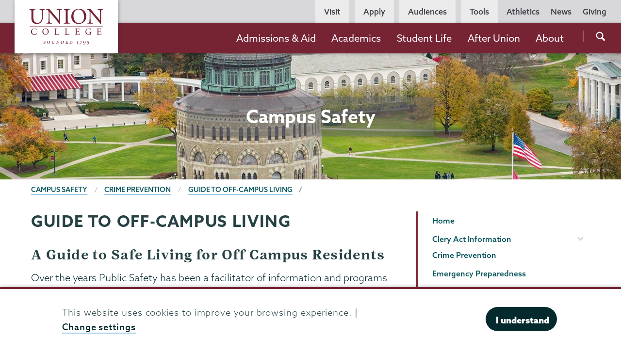

--- FILE ---
content_type: text/html; charset=UTF-8
request_url: https://www.union.edu/campus-safety/crime-prevention/guide-campus-living
body_size: 28962
content:
<!DOCTYPE html>
<html lang="en" dir="ltr" prefix="og: https://ogp.me/ns#">
  <head>
    <meta name="facebook-domain-verification" content="yb5fk2rpvwgb2et6khkl6qusilzm2r" />

    <meta charset="utf-8" />
<link rel="canonical" href="https://www.union.edu/campus-safety/crime-prevention/guide-campus-living" />
<meta property="og:site_name" content="Union College" />
<meta property="og:type" content="Basic page" />
<meta property="og:url" content="https://www.union.edu/campus-safety/crime-prevention/guide-campus-living" />
<meta property="og:title" content="Guide to Off-Campus Living | Union College" />
<meta property="og:updated_time" content="2018-09-19T11:24:52-04:00" />
<meta name="twitter:card" content="summary_large_image" />
<meta name="twitter:site" content="@unioncollege" />
<meta name="twitter:title" content="Guide to Off-Campus Living" />
<meta name="twitter:site:id" content="59860452" />
<meta name="Generator" content="Drupal 11 (https://www.drupal.org)" />
<meta name="MobileOptimized" content="width" />
<meta name="HandheldFriendly" content="true" />
<meta name="viewport" content="width=device-width, initial-scale=1.0" />
<script type="application/ld+json">{
    "@context": "https://schema.org",
    "@graph": [
        {
            "@type": "WebPage",
            "@id": "https://www.union.edu/campus-safety/crime-prevention/guide-campus-living",
            "breadcrumb": {
                "@type": "BreadcrumbList",
                "itemListElement": [
                    {
                        "@type": "ListItem",
                        "position": 1,
                        "name": "Campus Safety",
                        "item": "https://www.union.edu/campus-safety"
                    },
                    {
                        "@type": "ListItem",
                        "position": 2,
                        "name": "Crime prevention",
                        "item": "https://www.union.edu/campus-safety/crime-prevention"
                    },
                    {
                        "@type": "ListItem",
                        "position": 3,
                        "name": "Guide to Off-Campus Living",
                        "item": "https://www.union.edu/campus-safety/crime-prevention/guide-campus-living"
                    }
                ]
            }
        }
    ]
}</script>
<meta name="Union Organization" content="Campus Safety" />
<link rel="icon" href="/themes/custom/union_theme/favicon.ico" type="image/vnd.microsoft.icon" />

    <title>Guide to Off-Campus Living | Campus Safety | Union College</title>
    <link rel="stylesheet" media="all" href="/sites/default/files/css/css_3Cp31x83o4rTYXCtFYOqjtlKXbHBlAuzEAcAfsUfmNI.css?delta=0&amp;language=en&amp;theme=union_theme&amp;include=[base64]" />
<link rel="stylesheet" media="all" href="https://catalog.union.edu/widget-api/widget-api.min.css" />
<link rel="stylesheet" media="all" href="/sites/default/files/css/css_mh-3dqJZxqmIGyyfPN0OIqfF6_Mh9g_nDSx2kI-Wi1w.css?delta=2&amp;language=en&amp;theme=union_theme&amp;include=[base64]" />
<link rel="stylesheet" media="all" href="https://use.typekit.net/mlr0evc.css" />

    <script src="https://use.fontawesome.com/releases/v6.5.1/js/all.js" defer crossorigin="anonymous"></script>

  </head>
  <body class="path-node page-node-type-page preload">
        <a href="#main-content" class="visually-hidden focusable skip-link">
      Skip to main content
    </a>
    
      <div class="dialog-off-canvas-main-canvas" data-off-canvas-main-canvas>
            <header class="site-header">
      <div class="site-header__bar">
          <div>
    <div id="block-sitebranding">
  
    
        <a href="/" class="site-header__logo site-header__logo--full" title="Home" rel="home">
            <?xml version="1.0" encoding="utf-8"?>
<!-- Generator: Adobe Illustrator 21.1.0, SVG Export Plug-In . SVG Version: 6.00 Build 0)  -->
<svg version="1.1" xmlns="http://www.w3.org/2000/svg" xmlns:xlink="http://www.w3.org/1999/xlink" x="0px" y="0px"
	 viewBox="0 0 200.6 98.8" style="enable-background:new 0 0 200.6 98.8;" xml:space="preserve"
	 aria-labelledby="logo-title--lg description--lg">
	 <title id="logo-title--lg">Union College</title>
	 <desc id="description--lg">Garnet text reading 'Union College' positioned above smaller text reading 'Founded 1795'</desc>
<pattern  x="-43.7" y="138.7" width="69" height="69" patternUnits="userSpaceOnUse" id="Unnamed_Pattern" viewBox="2.1 -70.9 69 69" style="overflow:visible;">
	<g>
		<rect x="2.1" y="-70.9" class="st0" width="69" height="69"/>
		<rect x="2.1" y="-70.9" class="st1" width="69" height="69"/>
		<g>
			<path class="st2" d="M61.8-71.7c0,0.1,0,0.1,0,0.2c-0.1,0.1-0.1,0.1-0.2,0.1c-0.1,0.1-0.1,0.3-0.1,0.4c-0.2,0.1,0,0.2,0,0.3
				c0,0,0,0.1,0,0.2c0,0.1,0,0.3,0.1,0.4c0.1,0.2,0.3,0.4,0.4,0.5c0.2,0.1,0.4,0.6,0.6,0.6c0.2,0,0.4-0.1,0.5-0.1
				c0.2,0,0.4,0,0.6-0.1c0.2-0.1,0.1-0.3,0.3-0.5c0.1-0.1,0.3,0,0.4-0.1c0.2-0.1,0.3-0.3,0.4-0.5c0-0.1,0-0.1,0-0.2
				c0-0.1,0.1-0.2,0.1-0.3c0-0.1-0.1-0.1-0.1-0.2c0-0.1,0-0.2,0-0.3c0-0.2,0-0.4-0.1-0.5c-0.4-0.7-1.2-0.9-2-0.8
				c-0.2,0-0.3,0.1-0.4,0.2c-0.2,0.1-0.1,0.2-0.3,0.2c-0.1,0-0.2,0.1-0.2,0.2C61.8-71.7,61.8-71.7,61.8-71.7
				C61.8-71.6,61.8-71.6,61.8-71.7"/>
			<path class="st2" d="M54.1-71.7c0,0.1,0,0.1,0,0.2c-0.1,0.1-0.1,0.1-0.2,0.1c-0.1,0.1-0.1,0.3-0.1,0.4c-0.2,0.1,0,0.2,0,0.3
				c0,0,0,0.1,0,0.2c0,0.1,0,0.3,0.1,0.4c0.1,0.2,0.3,0.4,0.4,0.5c0.2,0.1,0.4,0.6,0.6,0.6c0.2,0,0.4-0.1,0.5-0.1
				c0.2,0,0.4,0,0.6-0.1c0.2-0.1,0.1-0.3,0.3-0.5c0.1-0.1,0.3,0,0.4-0.1c0.2-0.1,0.3-0.3,0.4-0.5c0-0.1,0-0.1,0-0.2
				c0-0.1,0.1-0.2,0.1-0.3c0-0.1-0.1-0.1-0.1-0.2c0-0.1,0-0.2,0-0.3c0-0.2,0-0.4-0.1-0.5c-0.4-0.7-1.2-0.9-2-0.8
				c-0.2,0-0.3,0.1-0.4,0.2c-0.2,0.1-0.1,0.2-0.3,0.2c-0.1,0-0.2,0.1-0.2,0.2C54.1-71.7,54.1-71.7,54.1-71.7
				C54.1-71.6,54.1-71.6,54.1-71.7"/>
			<path class="st2" d="M46.4-71.7c0,0.1,0,0.1,0,0.2c-0.1,0.1-0.1,0.1-0.2,0.1c-0.1,0.1-0.1,0.3-0.1,0.4c-0.2,0.1,0,0.2,0,0.3
				c0,0,0,0.1,0,0.2c0,0.1,0,0.3,0.1,0.4c0.1,0.2,0.3,0.4,0.4,0.5c0.2,0.1,0.4,0.6,0.6,0.6c0.2,0,0.4-0.1,0.5-0.1
				c0.2,0,0.4,0,0.6-0.1c0.2-0.1,0.1-0.3,0.3-0.5c0.1-0.1,0.3,0,0.4-0.1c0.2-0.1,0.3-0.3,0.4-0.5c0-0.1,0-0.1,0-0.2
				c0-0.1,0.1-0.2,0.1-0.3c0-0.1-0.1-0.1-0.1-0.2c0-0.1,0-0.2,0-0.3c0-0.2,0-0.4-0.1-0.5c-0.4-0.7-1.2-0.9-2-0.8
				c-0.2,0-0.3,0.1-0.4,0.2c-0.2,0.1-0.1,0.2-0.3,0.2c-0.1,0-0.2,0.1-0.2,0.2C46.4-71.7,46.4-71.7,46.4-71.7
				C46.4-71.6,46.4-71.6,46.4-71.7"/>
			<path class="st2" d="M38.8-71.7c0,0.1,0,0.1,0,0.2c-0.1,0.1-0.1,0.1-0.2,0.1c-0.1,0.1-0.1,0.3-0.1,0.4c-0.2,0.1,0,0.2,0,0.3
				c0,0,0,0.1,0,0.2c0,0.1,0,0.3,0.1,0.4c0.1,0.2,0.3,0.4,0.4,0.5c0.2,0.1,0.4,0.6,0.6,0.6c0.2,0,0.4-0.1,0.5-0.1
				c0.2,0,0.4,0,0.6-0.1c0.2-0.1,0.1-0.3,0.3-0.5c0.1-0.1,0.3,0,0.4-0.1c0.2-0.1,0.3-0.3,0.4-0.5c0-0.1,0-0.1,0-0.2
				c0-0.1,0.1-0.2,0.1-0.3c0-0.1-0.1-0.1-0.1-0.2c0-0.1,0-0.2,0-0.3c0-0.2,0-0.4-0.1-0.5c-0.4-0.7-1.2-0.9-2-0.8
				c-0.2,0-0.3,0.1-0.4,0.2c-0.2,0.1-0.1,0.2-0.3,0.2c-0.1,0-0.2,0.1-0.2,0.2C38.8-71.7,38.8-71.7,38.8-71.7
				C38.8-71.6,38.8-71.6,38.8-71.7"/>
			<path class="st2" d="M31.1-71.7c0,0.1,0,0.1,0,0.2c-0.1,0.1-0.1,0.1-0.2,0.1c-0.1,0.1-0.1,0.3-0.1,0.4c-0.2,0.1,0,0.2,0,0.3
				c0,0,0,0.1,0,0.2c0,0.1,0,0.3,0.1,0.4c0.1,0.2,0.3,0.4,0.4,0.5c0.2,0.1,0.4,0.6,0.6,0.6c0.2,0,0.4-0.1,0.5-0.1
				c0.2,0,0.4,0,0.6-0.1c0.2-0.1,0.1-0.3,0.3-0.5c0.1-0.1,0.3,0,0.4-0.1c0.2-0.1,0.3-0.3,0.4-0.5c0-0.1,0-0.1,0-0.2
				c0-0.1,0.1-0.2,0.1-0.3c0-0.1-0.1-0.1-0.1-0.2c0-0.1,0-0.2,0-0.3c0-0.2,0-0.4-0.1-0.5c-0.4-0.7-1.2-0.9-2-0.8
				c-0.2,0-0.3,0.1-0.4,0.2c-0.2,0.1-0.1,0.2-0.3,0.2c-0.1,0-0.2,0.1-0.2,0.2C31.1-71.7,31.1-71.7,31.1-71.7
				C31.1-71.6,31.1-71.6,31.1-71.7"/>
			<path class="st2" d="M23.4-71.7c0,0.1,0,0.1,0,0.2c-0.1,0.1-0.1,0.1-0.2,0.1c-0.1,0.1-0.1,0.3-0.1,0.4c-0.2,0.1,0,0.2,0,0.3
				c0,0,0,0.1,0,0.2c0,0.1,0,0.3,0.1,0.4c0.1,0.2,0.3,0.4,0.4,0.5c0.2,0.1,0.4,0.6,0.6,0.6c0.2,0,0.4-0.1,0.5-0.1
				c0.2,0,0.4,0,0.6-0.1c0.2-0.1,0.1-0.3,0.3-0.5c0.1-0.1,0.3,0,0.4-0.1c0.2-0.1,0.3-0.3,0.4-0.5c0-0.1,0-0.1,0-0.2
				c0-0.1,0.1-0.2,0.1-0.3c0-0.1-0.1-0.1-0.1-0.2c0-0.1,0-0.2,0-0.3c0-0.2,0-0.4-0.1-0.5c-0.4-0.7-1.2-0.9-2-0.8
				c-0.2,0-0.3,0.1-0.4,0.2c-0.2,0.1-0.1,0.2-0.3,0.2c-0.1,0-0.2,0.1-0.2,0.2C23.4-71.7,23.4-71.7,23.4-71.7
				C23.4-71.6,23.4-71.6,23.4-71.7"/>
			<path class="st2" d="M15.8-71.7c0,0.1,0,0.1,0,0.2c-0.1,0.1-0.1,0.1-0.2,0.1c-0.1,0.1-0.1,0.3-0.1,0.4c-0.2,0.1,0,0.2,0,0.3
				c0,0,0,0.1,0,0.2c0,0.1,0,0.3,0.1,0.4c0.1,0.2,0.3,0.4,0.4,0.5c0.2,0.1,0.4,0.6,0.6,0.6c0.2,0,0.4-0.1,0.5-0.1
				c0.2,0,0.4,0,0.6-0.1c0.2-0.1,0.1-0.3,0.3-0.5c0.1-0.1,0.3,0,0.4-0.1c0.2-0.1,0.3-0.3,0.4-0.5c0-0.1,0-0.1,0-0.2
				c0-0.1,0.1-0.2,0.1-0.3c0-0.1-0.1-0.1-0.1-0.2c0-0.1,0-0.2,0-0.3c0-0.2,0-0.4-0.1-0.5c-0.4-0.7-1.2-0.9-2-0.8
				c-0.2,0-0.3,0.1-0.4,0.2c-0.2,0.1-0.1,0.2-0.3,0.2c-0.1,0-0.2,0.1-0.2,0.2C15.8-71.7,15.8-71.7,15.8-71.7
				C15.8-71.6,15.8-71.6,15.8-71.7"/>
			<path class="st2" d="M8.1-71.7c0,0.1,0,0.1,0,0.2C8-71.4,8-71.4,7.9-71.3c-0.1,0.1-0.1,0.3-0.1,0.4c-0.2,0.1,0,0.2,0,0.3
				c0,0,0,0.1,0,0.2c0,0.1,0,0.3,0.1,0.4c0.1,0.2,0.3,0.4,0.4,0.5c0.2,0.1,0.4,0.6,0.6,0.6c0.2,0,0.4-0.1,0.5-0.1
				c0.2,0,0.4,0,0.6-0.1c0.2-0.1,0.1-0.3,0.3-0.5c0.1-0.1,0.3,0,0.4-0.1c0.2-0.1,0.3-0.3,0.4-0.5c0-0.1,0-0.1,0-0.2
				c0-0.1,0.1-0.2,0.1-0.3c0-0.1-0.1-0.1-0.1-0.2c0-0.1,0-0.2,0-0.3c0-0.2,0-0.4-0.1-0.5c-0.4-0.7-1.2-0.9-2-0.8
				c-0.2,0-0.3,0.1-0.4,0.2c-0.2,0.1-0.1,0.2-0.3,0.2c-0.1,0-0.2,0.1-0.2,0.2C8.1-71.7,8.1-71.7,8.1-71.7
				C8.1-71.6,8.1-71.6,8.1-71.7"/>
			<path class="st2" d="M0.4-71.7c0,0.1,0,0.1,0,0.2c-0.1,0.1-0.1,0.1-0.2,0.1c-0.1,0.1-0.1,0.3-0.1,0.4c-0.2,0.1,0,0.2,0,0.3
				c0,0,0,0.1,0,0.2c0,0.1,0,0.3,0.1,0.4c0.1,0.2,0.3,0.4,0.4,0.5C0.8-69.4,1-69,1.2-68.9c0.2,0,0.4-0.1,0.5-0.1
				c0.2,0,0.4,0,0.6-0.1c0.2-0.1,0.1-0.3,0.3-0.5c0.1-0.1,0.3,0,0.4-0.1c0.2-0.1,0.3-0.3,0.4-0.5c0-0.1,0-0.1,0-0.2
				c0-0.1,0.1-0.2,0.1-0.3c0-0.1-0.1-0.1-0.1-0.2c0-0.1,0-0.2,0-0.3c0-0.2,0-0.4-0.1-0.5c-0.4-0.7-1.2-0.9-2-0.8
				c-0.2,0-0.3,0.1-0.4,0.2c-0.2,0.1-0.1,0.2-0.3,0.2c-0.1,0-0.2,0.1-0.2,0.2C0.4-71.7,0.4-71.7,0.4-71.7
				C0.4-71.6,0.4-71.6,0.4-71.7"/>
		</g>
		<g>
			<path class="st2" d="M69.4-71.7c0,0.1,0,0.1,0,0.2c-0.1,0.1-0.1,0.1-0.2,0.1c-0.1,0.1-0.1,0.3-0.1,0.4c-0.2,0.1,0,0.2,0,0.3
				c0,0,0,0.1,0,0.2c0,0.1,0,0.3,0.1,0.4c0.1,0.2,0.3,0.4,0.4,0.5c0.2,0.1,0.4,0.6,0.6,0.6c0.2,0,0.4-0.1,0.5-0.1
				c0.2,0,0.4,0,0.6-0.1c0.2-0.1,0.1-0.3,0.3-0.5c0.1-0.1,0.3,0,0.4-0.1c0.2-0.1,0.3-0.3,0.4-0.5c0-0.1,0-0.1,0-0.2
				c0-0.1,0.1-0.2,0.1-0.3c0-0.1-0.1-0.1-0.1-0.2c0-0.1,0-0.2,0-0.3c0-0.2,0-0.4-0.1-0.5c-0.4-0.7-1.2-0.9-2-0.8
				c-0.2,0-0.3,0.1-0.4,0.2c-0.2,0.1-0.1,0.2-0.3,0.2c-0.1,0-0.2,0.1-0.2,0.2C69.4-71.7,69.4-71.7,69.4-71.7
				C69.4-71.6,69.4-71.6,69.4-71.7"/>
		</g>
		<path class="st2" d="M0.5-71.7c0,0.1,0,0.1,0,0.2c-0.1,0.1-0.1,0.1-0.2,0.1c-0.1,0.1-0.1,0.3-0.1,0.4c-0.2,0.1,0,0.2,0,0.3
			c0,0,0,0.1,0,0.2c0,0.1,0,0.3,0.1,0.4c0.1,0.2,0.3,0.4,0.4,0.5C0.9-69.4,1-69,1.3-68.9c0.2,0,0.4-0.1,0.5-0.1c0.2,0,0.4,0,0.6-0.1
			c0.2-0.1,0.1-0.3,0.3-0.5c0.1-0.1,0.3,0,0.4-0.1c0.2-0.1,0.3-0.3,0.4-0.5c0-0.1,0-0.1,0-0.2c0-0.1,0.1-0.2,0.1-0.3
			c0-0.1-0.1-0.1-0.1-0.2c0-0.1,0-0.2,0-0.3c0-0.2,0-0.4-0.1-0.5c-0.4-0.7-1.2-0.9-2-0.8c-0.2,0-0.3,0.1-0.4,0.2
			c-0.2,0.1-0.1,0.2-0.3,0.2c-0.1,0-0.2,0.1-0.2,0.2C0.5-71.7,0.5-71.7,0.5-71.7C0.5-71.6,0.5-71.6,0.5-71.7"/>
		<g>
			<g>
				<path class="st2" d="M69.4-64c0,0.1,0,0.1,0,0.2c-0.1,0.1-0.1,0.1-0.2,0.1c-0.1,0.1-0.1,0.3-0.1,0.4c-0.2,0.1,0,0.2,0,0.3
					c0,0,0,0.1,0,0.2c0,0.1,0,0.3,0.1,0.4c0.1,0.2,0.3,0.4,0.4,0.5c0.2,0.1,0.4,0.6,0.6,0.6c0.2,0,0.4-0.1,0.5-0.1
					c0.2,0,0.4,0,0.6-0.1c0.2-0.1,0.1-0.3,0.3-0.5c0.1-0.1,0.3,0,0.4-0.1c0.2-0.1,0.3-0.3,0.4-0.5c0-0.1,0-0.1,0-0.2
					c0-0.1,0.1-0.2,0.1-0.3c0-0.1-0.1-0.1-0.1-0.2c0-0.1,0-0.2,0-0.3c0-0.2,0-0.4-0.1-0.5c-0.4-0.7-1.2-0.9-2-0.8
					c-0.2,0-0.3,0.1-0.4,0.2c-0.2,0.1-0.1,0.2-0.3,0.2c-0.1,0-0.2,0.1-0.2,0.2C69.4-64,69.4-64.1,69.4-64C69.4-64,69.4-64,69.4-64"
					/>
				<path class="st2" d="M61.8-64c0,0.1,0,0.1,0,0.2c-0.1,0.1-0.1,0.1-0.2,0.1c-0.1,0.1-0.1,0.3-0.1,0.4c-0.2,0.1,0,0.2,0,0.3
					c0,0,0,0.1,0,0.2c0,0.1,0,0.3,0.1,0.4c0.1,0.2,0.3,0.4,0.4,0.5c0.2,0.1,0.4,0.6,0.6,0.6c0.2,0,0.4-0.1,0.5-0.1
					c0.2,0,0.4,0,0.6-0.1c0.2-0.1,0.1-0.3,0.3-0.5c0.1-0.1,0.3,0,0.4-0.1c0.2-0.1,0.3-0.3,0.4-0.5c0-0.1,0-0.1,0-0.2
					c0-0.1,0.1-0.2,0.1-0.3c0-0.1-0.1-0.1-0.1-0.2c0-0.1,0-0.2,0-0.3c0-0.2,0-0.4-0.1-0.5c-0.4-0.7-1.2-0.9-2-0.8
					c-0.2,0-0.3,0.1-0.4,0.2c-0.2,0.1-0.1,0.2-0.3,0.2c-0.1,0-0.2,0.1-0.2,0.2C61.8-64,61.8-64.1,61.8-64C61.8-64,61.8-64,61.8-64"
					/>
				<path class="st2" d="M54.1-64c0,0.1,0,0.1,0,0.2c-0.1,0.1-0.1,0.1-0.2,0.1c-0.1,0.1-0.1,0.3-0.1,0.4c-0.2,0.1,0,0.2,0,0.3
					c0,0,0,0.1,0,0.2c0,0.1,0,0.3,0.1,0.4c0.1,0.2,0.3,0.4,0.4,0.5c0.2,0.1,0.4,0.6,0.6,0.6c0.2,0,0.4-0.1,0.5-0.1
					c0.2,0,0.4,0,0.6-0.1c0.2-0.1,0.1-0.3,0.3-0.5c0.1-0.1,0.3,0,0.4-0.1c0.2-0.1,0.3-0.3,0.4-0.5c0-0.1,0-0.1,0-0.2
					c0-0.1,0.1-0.2,0.1-0.3c0-0.1-0.1-0.1-0.1-0.2c0-0.1,0-0.2,0-0.3c0-0.2,0-0.4-0.1-0.5c-0.4-0.7-1.2-0.9-2-0.8
					c-0.2,0-0.3,0.1-0.4,0.2c-0.2,0.1-0.1,0.2-0.3,0.2c-0.1,0-0.2,0.1-0.2,0.2C54.1-64,54.1-64.1,54.1-64C54.1-64,54.1-64,54.1-64"
					/>
				<path class="st2" d="M46.5-64c0,0.1,0,0.1,0,0.2c-0.1,0.1-0.1,0.1-0.2,0.1c-0.1,0.1-0.1,0.3-0.1,0.4c-0.2,0.1,0,0.2,0,0.3
					c0,0,0,0.1,0,0.2c0,0.1,0,0.3,0.1,0.4c0.1,0.2,0.3,0.4,0.4,0.5c0.2,0.1,0.4,0.6,0.6,0.6c0.2,0,0.4-0.1,0.5-0.1
					c0.2,0,0.4,0,0.6-0.1c0.2-0.1,0.1-0.3,0.3-0.5c0.1-0.1,0.3,0,0.4-0.1c0.2-0.1,0.3-0.3,0.4-0.5c0-0.1,0-0.1,0-0.2
					c0-0.1,0.1-0.2,0.1-0.3c0-0.1-0.1-0.1-0.1-0.2c0-0.1,0-0.2,0-0.3c0-0.2,0-0.4-0.1-0.5c-0.4-0.7-1.2-0.9-2-0.8
					c-0.2,0-0.3,0.1-0.4,0.2c-0.2,0.1-0.1,0.2-0.3,0.2c-0.1,0-0.2,0.1-0.2,0.2C46.5-64,46.5-64.1,46.5-64C46.5-64,46.5-64,46.5-64"
					/>
				<path class="st2" d="M38.8-64c0,0.1,0,0.1,0,0.2c-0.1,0.1-0.1,0.1-0.2,0.1c-0.1,0.1-0.1,0.3-0.1,0.4c-0.2,0.1,0,0.2,0,0.3
					c0,0,0,0.1,0,0.2c0,0.1,0,0.3,0.1,0.4c0.1,0.2,0.3,0.4,0.4,0.5c0.2,0.1,0.4,0.6,0.6,0.6c0.2,0,0.4-0.1,0.5-0.1
					c0.2,0,0.4,0,0.6-0.1c0.2-0.1,0.1-0.3,0.3-0.5c0.1-0.1,0.3,0,0.4-0.1c0.2-0.1,0.3-0.3,0.4-0.5c0-0.1,0-0.1,0-0.2
					c0-0.1,0.1-0.2,0.1-0.3c0-0.1-0.1-0.1-0.1-0.2c0-0.1,0-0.2,0-0.3c0-0.2,0-0.4-0.1-0.5c-0.4-0.7-1.2-0.9-2-0.8
					c-0.2,0-0.3,0.1-0.4,0.2c-0.2,0.1-0.1,0.2-0.3,0.2c-0.1,0-0.2,0.1-0.2,0.2C38.8-64,38.8-64.1,38.8-64C38.8-64,38.8-64,38.8-64"
					/>
				<path class="st2" d="M31.1-64c0,0.1,0,0.1,0,0.2c-0.1,0.1-0.1,0.1-0.2,0.1c-0.1,0.1-0.1,0.3-0.1,0.4c-0.2,0.1,0,0.2,0,0.3
					c0,0,0,0.1,0,0.2c0,0.1,0,0.3,0.1,0.4c0.1,0.2,0.3,0.4,0.4,0.5c0.2,0.1,0.4,0.6,0.6,0.6c0.2,0,0.4-0.1,0.5-0.1
					c0.2,0,0.4,0,0.6-0.1c0.2-0.1,0.1-0.3,0.3-0.5c0.1-0.1,0.3,0,0.4-0.1c0.2-0.1,0.3-0.3,0.4-0.5c0-0.1,0-0.1,0-0.2
					c0-0.1,0.1-0.2,0.1-0.3c0-0.1-0.1-0.1-0.1-0.2c0-0.1,0-0.2,0-0.3c0-0.2,0-0.4-0.1-0.5c-0.4-0.7-1.2-0.9-2-0.8
					c-0.2,0-0.3,0.1-0.4,0.2c-0.2,0.1-0.1,0.2-0.3,0.2c-0.1,0-0.2,0.1-0.2,0.2C31.1-64,31.1-64.1,31.1-64C31.1-64,31.1-64,31.1-64"
					/>
				<path class="st2" d="M23.5-64c0,0.1,0,0.1,0,0.2c-0.1,0.1-0.1,0.1-0.2,0.1c-0.1,0.1-0.1,0.3-0.1,0.4c-0.2,0.1,0,0.2,0,0.3
					c0,0,0,0.1,0,0.2c0,0.1,0,0.3,0.1,0.4c0.1,0.2,0.3,0.4,0.4,0.5c0.2,0.1,0.4,0.6,0.6,0.6c0.2,0,0.4-0.1,0.5-0.1
					c0.2,0,0.4,0,0.6-0.1c0.2-0.1,0.1-0.3,0.3-0.5c0.1-0.1,0.3,0,0.4-0.1c0.2-0.1,0.3-0.3,0.4-0.5c0-0.1,0-0.1,0-0.2
					c0-0.1,0.1-0.2,0.1-0.3c0-0.1-0.1-0.1-0.1-0.2c0-0.1,0-0.2,0-0.3c0-0.2,0-0.4-0.1-0.5c-0.4-0.7-1.2-0.9-2-0.8
					c-0.2,0-0.3,0.1-0.4,0.2c-0.2,0.1-0.1,0.2-0.3,0.2c-0.1,0-0.2,0.1-0.2,0.2C23.5-64,23.5-64.1,23.5-64C23.5-64,23.5-64,23.5-64"
					/>
				<path class="st2" d="M15.8-64c0,0.1,0,0.1,0,0.2c-0.1,0.1-0.1,0.1-0.2,0.1c-0.1,0.1-0.1,0.3-0.1,0.4c-0.2,0.1,0,0.2,0,0.3
					c0,0,0,0.1,0,0.2c0,0.1,0,0.3,0.1,0.4c0.1,0.2,0.3,0.4,0.4,0.5c0.2,0.1,0.4,0.6,0.6,0.6c0.2,0,0.4-0.1,0.5-0.1
					c0.2,0,0.4,0,0.6-0.1c0.2-0.1,0.1-0.3,0.3-0.5c0.1-0.1,0.3,0,0.4-0.1c0.2-0.1,0.3-0.3,0.4-0.5c0-0.1,0-0.1,0-0.2
					c0-0.1,0.1-0.2,0.1-0.3c0-0.1-0.1-0.1-0.1-0.2c0-0.1,0-0.2,0-0.3c0-0.2,0-0.4-0.1-0.5c-0.4-0.7-1.2-0.9-2-0.8
					c-0.2,0-0.3,0.1-0.4,0.2c-0.2,0.1-0.1,0.2-0.3,0.2c-0.1,0-0.2,0.1-0.2,0.2C15.8-64,15.8-64.1,15.8-64C15.8-64,15.8-64,15.8-64"
					/>
				<path class="st2" d="M8.2-64c0,0.1,0,0.1,0,0.2C8.1-63.7,8-63.7,8-63.7c-0.1,0.1-0.1,0.3-0.1,0.4c-0.2,0.1,0,0.2,0,0.3
					c0,0,0,0.1,0,0.2c0,0.1,0,0.3,0.1,0.4C8-62.2,8.2-62,8.3-61.9c0.2,0.1,0.4,0.6,0.6,0.6c0.2,0,0.4-0.1,0.5-0.1
					c0.2,0,0.4,0,0.6-0.1c0.2-0.1,0.1-0.3,0.3-0.5c0.1-0.1,0.3,0,0.4-0.1c0.2-0.1,0.3-0.3,0.4-0.5c0-0.1,0-0.1,0-0.2
					c0-0.1,0.1-0.2,0.1-0.3c0-0.1-0.1-0.1-0.1-0.2c0-0.1,0-0.2,0-0.3c0-0.2,0-0.4-0.1-0.5c-0.4-0.7-1.2-0.9-2-0.8
					c-0.2,0-0.3,0.1-0.4,0.2c-0.2,0.1-0.1,0.2-0.3,0.2c-0.1,0-0.2,0.1-0.2,0.2C8.2-64,8.2-64.1,8.2-64C8.1-64,8.1-64,8.2-64"/>
				<path class="st2" d="M0.5-64c0,0.1,0,0.1,0,0.2c-0.1,0.1-0.1,0.1-0.2,0.1c-0.1,0.1-0.1,0.3-0.1,0.4c-0.2,0.1,0,0.2,0,0.3
					c0,0,0,0.1,0,0.2c0,0.1,0,0.3,0.1,0.4c0.1,0.2,0.3,0.4,0.4,0.5c0.2,0.1,0.4,0.6,0.6,0.6c0.2,0,0.4-0.1,0.5-0.1
					c0.2,0,0.4,0,0.6-0.1c0.2-0.1,0.1-0.3,0.3-0.5C2.8-62,3-61.9,3.1-62c0.2-0.1,0.3-0.3,0.4-0.5c0-0.1,0-0.1,0-0.2
					c0-0.1,0.1-0.2,0.1-0.3c0-0.1-0.1-0.1-0.1-0.2c0-0.1,0-0.2,0-0.3c0-0.2,0-0.4-0.1-0.5c-0.4-0.7-1.2-0.9-2-0.8
					c-0.2,0-0.3,0.1-0.4,0.2c-0.2,0.1-0.1,0.2-0.3,0.2c-0.1,0-0.2,0.1-0.2,0.2C0.5-64,0.5-64.1,0.5-64C0.5-64,0.5-64,0.5-64"/>
			</g>
			<g>
				<path class="st2" d="M69.4-56.3c0,0.1,0,0.1,0,0.2c-0.1,0.1-0.1,0.1-0.2,0.1c-0.1,0.1-0.1,0.3-0.1,0.4c-0.2,0.1,0,0.2,0,0.3
					c0,0,0,0.1,0,0.2c0,0.1,0,0.3,0.1,0.4c0.1,0.2,0.3,0.4,0.4,0.5c0.2,0.1,0.4,0.6,0.6,0.6c0.2,0,0.4-0.1,0.5-0.1
					c0.2,0,0.4,0,0.6-0.1c0.2-0.1,0.1-0.3,0.3-0.5c0.1-0.1,0.3,0,0.4-0.1c0.2-0.1,0.3-0.3,0.4-0.5c0-0.1,0-0.1,0-0.2
					c0-0.1,0.1-0.2,0.1-0.3c0-0.1-0.1-0.1-0.1-0.2c0-0.1,0-0.2,0-0.3c0-0.2,0-0.4-0.1-0.5c-0.4-0.7-1.2-0.9-2-0.8
					c-0.2,0-0.3,0.1-0.4,0.2c-0.2,0.1-0.1,0.2-0.3,0.2c-0.1,0-0.2,0.1-0.2,0.2C69.4-56.4,69.4-56.4,69.4-56.3
					C69.4-56.3,69.4-56.3,69.4-56.3"/>
				<path class="st2" d="M61.8-56.3c0,0.1,0,0.1,0,0.2c-0.1,0.1-0.1,0.1-0.2,0.1c-0.1,0.1-0.1,0.3-0.1,0.4c-0.2,0.1,0,0.2,0,0.3
					c0,0,0,0.1,0,0.2c0,0.1,0,0.3,0.1,0.4c0.1,0.2,0.3,0.4,0.4,0.5c0.2,0.1,0.4,0.6,0.6,0.6c0.2,0,0.4-0.1,0.5-0.1
					c0.2,0,0.4,0,0.6-0.1c0.2-0.1,0.1-0.3,0.3-0.5c0.1-0.1,0.3,0,0.4-0.1c0.2-0.1,0.3-0.3,0.4-0.5c0-0.1,0-0.1,0-0.2
					c0-0.1,0.1-0.2,0.1-0.3c0-0.1-0.1-0.1-0.1-0.2c0-0.1,0-0.2,0-0.3c0-0.2,0-0.4-0.1-0.5c-0.4-0.7-1.2-0.9-2-0.8
					c-0.2,0-0.3,0.1-0.4,0.2c-0.2,0.1-0.1,0.2-0.3,0.2c-0.1,0-0.2,0.1-0.2,0.2C61.8-56.4,61.8-56.4,61.8-56.3
					C61.8-56.3,61.8-56.3,61.8-56.3"/>
				<path class="st2" d="M54.1-56.3c0,0.1,0,0.1,0,0.2C54-56.1,54-56.1,53.9-56c-0.1,0.1-0.1,0.3-0.1,0.4c-0.2,0.1,0,0.2,0,0.3
					c0,0,0,0.1,0,0.2c0,0.1,0,0.3,0.1,0.4c0.1,0.2,0.3,0.4,0.4,0.5c0.2,0.1,0.4,0.6,0.6,0.6c0.2,0,0.4-0.1,0.5-0.1
					c0.2,0,0.4,0,0.6-0.1c0.2-0.1,0.1-0.3,0.3-0.5c0.1-0.1,0.3,0,0.4-0.1c0.2-0.1,0.3-0.3,0.4-0.5c0-0.1,0-0.1,0-0.2
					c0-0.1,0.1-0.2,0.1-0.3c0-0.1-0.1-0.1-0.1-0.2c0-0.1,0-0.2,0-0.3c0-0.2,0-0.4-0.1-0.5c-0.4-0.7-1.2-0.9-2-0.8
					c-0.2,0-0.3,0.1-0.4,0.2c-0.2,0.1-0.1,0.2-0.3,0.2c-0.1,0-0.2,0.1-0.2,0.2C54.1-56.4,54.1-56.4,54.1-56.3
					C54.1-56.3,54.1-56.3,54.1-56.3"/>
				<path class="st2" d="M46.5-56.3c0,0.1,0,0.1,0,0.2c-0.1,0.1-0.1,0.1-0.2,0.1c-0.1,0.1-0.1,0.3-0.1,0.4c-0.2,0.1,0,0.2,0,0.3
					c0,0,0,0.1,0,0.2c0,0.1,0,0.3,0.1,0.4c0.1,0.2,0.3,0.4,0.4,0.5c0.2,0.1,0.4,0.6,0.6,0.6c0.2,0,0.4-0.1,0.5-0.1
					c0.2,0,0.4,0,0.6-0.1c0.2-0.1,0.1-0.3,0.3-0.5c0.1-0.1,0.3,0,0.4-0.1c0.2-0.1,0.3-0.3,0.4-0.5c0-0.1,0-0.1,0-0.2
					c0-0.1,0.1-0.2,0.1-0.3c0-0.1-0.1-0.1-0.1-0.2c0-0.1,0-0.2,0-0.3c0-0.2,0-0.4-0.1-0.5c-0.4-0.7-1.2-0.9-2-0.8
					c-0.2,0-0.3,0.1-0.4,0.2c-0.2,0.1-0.1,0.2-0.3,0.2c-0.1,0-0.2,0.1-0.2,0.2C46.5-56.4,46.5-56.4,46.5-56.3
					C46.5-56.3,46.5-56.3,46.5-56.3"/>
				<path class="st2" d="M38.8-56.3c0,0.1,0,0.1,0,0.2c-0.1,0.1-0.1,0.1-0.2,0.1c-0.1,0.1-0.1,0.3-0.1,0.4c-0.2,0.1,0,0.2,0,0.3
					c0,0,0,0.1,0,0.2c0,0.1,0,0.3,0.1,0.4c0.1,0.2,0.3,0.4,0.4,0.5c0.2,0.1,0.4,0.6,0.6,0.6c0.2,0,0.4-0.1,0.5-0.1
					c0.2,0,0.4,0,0.6-0.1c0.2-0.1,0.1-0.3,0.3-0.5c0.1-0.1,0.3,0,0.4-0.1c0.2-0.1,0.3-0.3,0.4-0.5c0-0.1,0-0.1,0-0.2
					c0-0.1,0.1-0.2,0.1-0.3c0-0.1-0.1-0.1-0.1-0.2c0-0.1,0-0.2,0-0.3c0-0.2,0-0.4-0.1-0.5c-0.4-0.7-1.2-0.9-2-0.8
					c-0.2,0-0.3,0.1-0.4,0.2c-0.2,0.1-0.1,0.2-0.3,0.2c-0.1,0-0.2,0.1-0.2,0.2C38.8-56.4,38.8-56.4,38.8-56.3
					C38.8-56.3,38.8-56.3,38.8-56.3"/>
				<path class="st2" d="M31.1-56.3c0,0.1,0,0.1,0,0.2c-0.1,0.1-0.1,0.1-0.2,0.1c-0.1,0.1-0.1,0.3-0.1,0.4c-0.2,0.1,0,0.2,0,0.3
					c0,0,0,0.1,0,0.2c0,0.1,0,0.3,0.1,0.4c0.1,0.2,0.3,0.4,0.4,0.5c0.2,0.1,0.4,0.6,0.6,0.6c0.2,0,0.4-0.1,0.5-0.1
					c0.2,0,0.4,0,0.6-0.1c0.2-0.1,0.1-0.3,0.3-0.5c0.1-0.1,0.3,0,0.4-0.1c0.2-0.1,0.3-0.3,0.4-0.5c0-0.1,0-0.1,0-0.2
					c0-0.1,0.1-0.2,0.1-0.3c0-0.1-0.1-0.1-0.1-0.2c0-0.1,0-0.2,0-0.3c0-0.2,0-0.4-0.1-0.5c-0.4-0.7-1.2-0.9-2-0.8
					c-0.2,0-0.3,0.1-0.4,0.2c-0.2,0.1-0.1,0.2-0.3,0.2c-0.1,0-0.2,0.1-0.2,0.2C31.1-56.4,31.1-56.4,31.1-56.3
					C31.1-56.3,31.1-56.3,31.1-56.3"/>
				<path class="st2" d="M23.5-56.3c0,0.1,0,0.1,0,0.2c-0.1,0.1-0.1,0.1-0.2,0.1c-0.1,0.1-0.1,0.3-0.1,0.4c-0.2,0.1,0,0.2,0,0.3
					c0,0,0,0.1,0,0.2c0,0.1,0,0.3,0.1,0.4c0.1,0.2,0.3,0.4,0.4,0.5c0.2,0.1,0.4,0.6,0.6,0.6c0.2,0,0.4-0.1,0.5-0.1
					c0.2,0,0.4,0,0.6-0.1c0.2-0.1,0.1-0.3,0.3-0.5c0.1-0.1,0.3,0,0.4-0.1c0.2-0.1,0.3-0.3,0.4-0.5c0-0.1,0-0.1,0-0.2
					c0-0.1,0.1-0.2,0.1-0.3c0-0.1-0.1-0.1-0.1-0.2c0-0.1,0-0.2,0-0.3c0-0.2,0-0.4-0.1-0.5c-0.4-0.7-1.2-0.9-2-0.8
					c-0.2,0-0.3,0.1-0.4,0.2c-0.2,0.1-0.1,0.2-0.3,0.2c-0.1,0-0.2,0.1-0.2,0.2C23.5-56.4,23.5-56.4,23.5-56.3
					C23.5-56.3,23.5-56.3,23.5-56.3"/>
				<path class="st2" d="M15.8-56.3c0,0.1,0,0.1,0,0.2c-0.1,0.1-0.1,0.1-0.2,0.1c-0.1,0.1-0.1,0.3-0.1,0.4c-0.2,0.1,0,0.2,0,0.3
					c0,0,0,0.1,0,0.2c0,0.1,0,0.3,0.1,0.4c0.1,0.2,0.3,0.4,0.4,0.5c0.2,0.1,0.4,0.6,0.6,0.6c0.2,0,0.4-0.1,0.5-0.1
					c0.2,0,0.4,0,0.6-0.1c0.2-0.1,0.1-0.3,0.3-0.5c0.1-0.1,0.3,0,0.4-0.1c0.2-0.1,0.3-0.3,0.4-0.5c0-0.1,0-0.1,0-0.2
					c0-0.1,0.1-0.2,0.1-0.3c0-0.1-0.1-0.1-0.1-0.2c0-0.1,0-0.2,0-0.3c0-0.2,0-0.4-0.1-0.5c-0.4-0.7-1.2-0.9-2-0.8
					c-0.2,0-0.3,0.1-0.4,0.2c-0.2,0.1-0.1,0.2-0.3,0.2c-0.1,0-0.2,0.1-0.2,0.2C15.8-56.4,15.8-56.4,15.8-56.3
					C15.8-56.3,15.8-56.3,15.8-56.3"/>
				<path class="st2" d="M8.2-56.3c0,0.1,0,0.1,0,0.2C8.1-56.1,8-56.1,8-56c-0.1,0.1-0.1,0.3-0.1,0.4c-0.2,0.1,0,0.2,0,0.3
					c0,0,0,0.1,0,0.2c0,0.1,0,0.3,0.1,0.4c0.1,0.2,0.3,0.4,0.4,0.5c0.2,0.1,0.4,0.6,0.6,0.6c0.2,0,0.4-0.1,0.5-0.1
					c0.2,0,0.4,0,0.6-0.1c0.2-0.1,0.1-0.3,0.3-0.5c0.1-0.1,0.3,0,0.4-0.1c0.2-0.1,0.3-0.3,0.4-0.5c0-0.1,0-0.1,0-0.2
					c0-0.1,0.1-0.2,0.1-0.3c0-0.1-0.1-0.1-0.1-0.2c0-0.1,0-0.2,0-0.3c0-0.2,0-0.4-0.1-0.5c-0.4-0.7-1.2-0.9-2-0.8
					c-0.2,0-0.3,0.1-0.4,0.2c-0.2,0.1-0.1,0.2-0.3,0.2c-0.1,0-0.2,0.1-0.2,0.2C8.2-56.4,8.2-56.4,8.2-56.3
					C8.1-56.3,8.1-56.3,8.2-56.3"/>
				<path class="st2" d="M0.5-56.3c0,0.1,0,0.1,0,0.2c-0.1,0.1-0.1,0.1-0.2,0.1c-0.1,0.1-0.1,0.3-0.1,0.4c-0.2,0.1,0,0.2,0,0.3
					c0,0,0,0.1,0,0.2c0,0.1,0,0.3,0.1,0.4c0.1,0.2,0.3,0.4,0.4,0.5c0.2,0.1,0.4,0.6,0.6,0.6c0.2,0,0.4-0.1,0.5-0.1
					c0.2,0,0.4,0,0.6-0.1c0.2-0.1,0.1-0.3,0.3-0.5c0.1-0.1,0.3,0,0.4-0.1c0.2-0.1,0.3-0.3,0.4-0.5c0-0.1,0-0.1,0-0.2
					c0-0.1,0.1-0.2,0.1-0.3c0-0.1-0.1-0.1-0.1-0.2c0-0.1,0-0.2,0-0.3c0-0.2,0-0.4-0.1-0.5c-0.4-0.7-1.2-0.9-2-0.8
					c-0.2,0-0.3,0.1-0.4,0.2c-0.2,0.1-0.1,0.2-0.3,0.2c-0.1,0-0.2,0.1-0.2,0.2C0.5-56.4,0.5-56.4,0.5-56.3
					C0.5-56.3,0.5-56.3,0.5-56.3"/>
			</g>
			<g>
				<path class="st2" d="M69.4-48.7c0,0.1,0,0.1,0,0.2c-0.1,0.1-0.1,0.1-0.2,0.1c-0.1,0.1-0.1,0.3-0.1,0.4c-0.2,0.1,0,0.2,0,0.3
					c0,0,0,0.1,0,0.2c0,0.1,0,0.3,0.1,0.4c0.1,0.2,0.3,0.4,0.4,0.5c0.2,0.1,0.4,0.6,0.6,0.6c0.2,0,0.4-0.1,0.5-0.1
					c0.2,0,0.4,0,0.6-0.1c0.2-0.1,0.1-0.3,0.3-0.5c0.1-0.1,0.3,0,0.4-0.1c0.2-0.1,0.3-0.3,0.4-0.5c0-0.1,0-0.1,0-0.2
					c0-0.1,0.1-0.2,0.1-0.3c0-0.1-0.1-0.1-0.1-0.2c0-0.1,0-0.2,0-0.3c0-0.2,0-0.4-0.1-0.5c-0.4-0.7-1.2-0.9-2-0.8
					c-0.2,0-0.3,0.1-0.4,0.2c-0.2,0.1-0.1,0.2-0.3,0.2c-0.1,0-0.2,0.1-0.2,0.2C69.4-48.7,69.4-48.8,69.4-48.7
					C69.4-48.7,69.4-48.7,69.4-48.7"/>
				<path class="st2" d="M61.8-48.7c0,0.1,0,0.1,0,0.2c-0.1,0.1-0.1,0.1-0.2,0.1c-0.1,0.1-0.1,0.3-0.1,0.4c-0.2,0.1,0,0.2,0,0.3
					c0,0,0,0.1,0,0.2c0,0.1,0,0.3,0.1,0.4c0.1,0.2,0.3,0.4,0.4,0.5c0.2,0.1,0.4,0.6,0.6,0.6c0.2,0,0.4-0.1,0.5-0.1
					c0.2,0,0.4,0,0.6-0.1c0.2-0.1,0.1-0.3,0.3-0.5c0.1-0.1,0.3,0,0.4-0.1c0.2-0.1,0.3-0.3,0.4-0.5c0-0.1,0-0.1,0-0.2
					c0-0.1,0.1-0.2,0.1-0.3c0-0.1-0.1-0.1-0.1-0.2c0-0.1,0-0.2,0-0.3c0-0.2,0-0.4-0.1-0.5c-0.4-0.7-1.2-0.9-2-0.8
					c-0.2,0-0.3,0.1-0.4,0.2c-0.2,0.1-0.1,0.2-0.3,0.2c-0.1,0-0.2,0.1-0.2,0.2C61.8-48.7,61.8-48.8,61.8-48.7
					C61.8-48.7,61.8-48.7,61.8-48.7"/>
				<path class="st2" d="M54.1-48.7c0,0.1,0,0.1,0,0.2c-0.1,0.1-0.1,0.1-0.2,0.1c-0.1,0.1-0.1,0.3-0.1,0.4c-0.2,0.1,0,0.2,0,0.3
					c0,0,0,0.1,0,0.2c0,0.1,0,0.3,0.1,0.4c0.1,0.2,0.3,0.4,0.4,0.5c0.2,0.1,0.4,0.6,0.6,0.6c0.2,0,0.4-0.1,0.5-0.1
					c0.2,0,0.4,0,0.6-0.1c0.2-0.1,0.1-0.3,0.3-0.5c0.1-0.1,0.3,0,0.4-0.1c0.2-0.1,0.3-0.3,0.4-0.5c0-0.1,0-0.1,0-0.2
					c0-0.1,0.1-0.2,0.1-0.3c0-0.1-0.1-0.1-0.1-0.2c0-0.1,0-0.2,0-0.3c0-0.2,0-0.4-0.1-0.5c-0.4-0.7-1.2-0.9-2-0.8
					c-0.2,0-0.3,0.1-0.4,0.2c-0.2,0.1-0.1,0.2-0.3,0.2c-0.1,0-0.2,0.1-0.2,0.2C54.1-48.7,54.1-48.8,54.1-48.7
					C54.1-48.7,54.1-48.7,54.1-48.7"/>
				<path class="st2" d="M46.5-48.7c0,0.1,0,0.1,0,0.2c-0.1,0.1-0.1,0.1-0.2,0.1c-0.1,0.1-0.1,0.3-0.1,0.4c-0.2,0.1,0,0.2,0,0.3
					c0,0,0,0.1,0,0.2c0,0.1,0,0.3,0.1,0.4c0.1,0.2,0.3,0.4,0.4,0.5c0.2,0.1,0.4,0.6,0.6,0.6c0.2,0,0.4-0.1,0.5-0.1
					c0.2,0,0.4,0,0.6-0.1c0.2-0.1,0.1-0.3,0.3-0.5c0.1-0.1,0.3,0,0.4-0.1c0.2-0.1,0.3-0.3,0.4-0.5c0-0.1,0-0.1,0-0.2
					c0-0.1,0.1-0.2,0.1-0.3c0-0.1-0.1-0.1-0.1-0.2c0-0.1,0-0.2,0-0.3c0-0.2,0-0.4-0.1-0.5c-0.4-0.7-1.2-0.9-2-0.8
					c-0.2,0-0.3,0.1-0.4,0.2c-0.2,0.1-0.1,0.2-0.3,0.2c-0.1,0-0.2,0.1-0.2,0.2C46.5-48.7,46.5-48.8,46.5-48.7
					C46.5-48.7,46.5-48.7,46.5-48.7"/>
				<path class="st2" d="M38.8-48.7c0,0.1,0,0.1,0,0.2c-0.1,0.1-0.1,0.1-0.2,0.1c-0.1,0.1-0.1,0.3-0.1,0.4c-0.2,0.1,0,0.2,0,0.3
					c0,0,0,0.1,0,0.2c0,0.1,0,0.3,0.1,0.4c0.1,0.2,0.3,0.4,0.4,0.5c0.2,0.1,0.4,0.6,0.6,0.6c0.2,0,0.4-0.1,0.5-0.1
					c0.2,0,0.4,0,0.6-0.1c0.2-0.1,0.1-0.3,0.3-0.5c0.1-0.1,0.3,0,0.4-0.1c0.2-0.1,0.3-0.3,0.4-0.5c0-0.1,0-0.1,0-0.2
					c0-0.1,0.1-0.2,0.1-0.3c0-0.1-0.1-0.1-0.1-0.2c0-0.1,0-0.2,0-0.3c0-0.2,0-0.4-0.1-0.5c-0.4-0.7-1.2-0.9-2-0.8
					c-0.2,0-0.3,0.1-0.4,0.2c-0.2,0.1-0.1,0.2-0.3,0.2c-0.1,0-0.2,0.1-0.2,0.2C38.8-48.7,38.8-48.8,38.8-48.7
					C38.8-48.7,38.8-48.7,38.8-48.7"/>
				<path class="st2" d="M31.1-48.7c0,0.1,0,0.1,0,0.2c-0.1,0.1-0.1,0.1-0.2,0.1c-0.1,0.1-0.1,0.3-0.1,0.4c-0.2,0.1,0,0.2,0,0.3
					c0,0,0,0.1,0,0.2c0,0.1,0,0.3,0.1,0.4c0.1,0.2,0.3,0.4,0.4,0.5c0.2,0.1,0.4,0.6,0.6,0.6c0.2,0,0.4-0.1,0.5-0.1
					c0.2,0,0.4,0,0.6-0.1c0.2-0.1,0.1-0.3,0.3-0.5c0.1-0.1,0.3,0,0.4-0.1c0.2-0.1,0.3-0.3,0.4-0.5c0-0.1,0-0.1,0-0.2
					c0-0.1,0.1-0.2,0.1-0.3c0-0.1-0.1-0.1-0.1-0.2c0-0.1,0-0.2,0-0.3c0-0.2,0-0.4-0.1-0.5c-0.4-0.7-1.2-0.9-2-0.8
					c-0.2,0-0.3,0.1-0.4,0.2c-0.2,0.1-0.1,0.2-0.3,0.2c-0.1,0-0.2,0.1-0.2,0.2C31.1-48.7,31.1-48.8,31.1-48.7
					C31.1-48.7,31.1-48.7,31.1-48.7"/>
				<path class="st2" d="M23.5-48.7c0,0.1,0,0.1,0,0.2c-0.1,0.1-0.1,0.1-0.2,0.1c-0.1,0.1-0.1,0.3-0.1,0.4c-0.2,0.1,0,0.2,0,0.3
					c0,0,0,0.1,0,0.2c0,0.1,0,0.3,0.1,0.4c0.1,0.2,0.3,0.4,0.4,0.5c0.2,0.1,0.4,0.6,0.6,0.6c0.2,0,0.4-0.1,0.5-0.1
					c0.2,0,0.4,0,0.6-0.1c0.2-0.1,0.1-0.3,0.3-0.5c0.1-0.1,0.3,0,0.4-0.1c0.2-0.1,0.3-0.3,0.4-0.5c0-0.1,0-0.1,0-0.2
					c0-0.1,0.1-0.2,0.1-0.3c0-0.1-0.1-0.1-0.1-0.2c0-0.1,0-0.2,0-0.3c0-0.2,0-0.4-0.1-0.5c-0.4-0.7-1.2-0.9-2-0.8
					c-0.2,0-0.3,0.1-0.4,0.2c-0.2,0.1-0.1,0.2-0.3,0.2c-0.1,0-0.2,0.1-0.2,0.2C23.5-48.7,23.5-48.8,23.5-48.7
					C23.5-48.7,23.5-48.7,23.5-48.7"/>
				<path class="st2" d="M15.8-48.7c0,0.1,0,0.1,0,0.2c-0.1,0.1-0.1,0.1-0.2,0.1c-0.1,0.1-0.1,0.3-0.1,0.4c-0.2,0.1,0,0.2,0,0.3
					c0,0,0,0.1,0,0.2c0,0.1,0,0.3,0.1,0.4c0.1,0.2,0.3,0.4,0.4,0.5c0.2,0.1,0.4,0.6,0.6,0.6c0.2,0,0.4-0.1,0.5-0.1
					c0.2,0,0.4,0,0.6-0.1c0.2-0.1,0.1-0.3,0.3-0.5c0.1-0.1,0.3,0,0.4-0.1c0.2-0.1,0.3-0.3,0.4-0.5c0-0.1,0-0.1,0-0.2
					c0-0.1,0.1-0.2,0.1-0.3c0-0.1-0.1-0.1-0.1-0.2c0-0.1,0-0.2,0-0.3c0-0.2,0-0.4-0.1-0.5c-0.4-0.7-1.2-0.9-2-0.8
					c-0.2,0-0.3,0.1-0.4,0.2c-0.2,0.1-0.1,0.2-0.3,0.2c-0.1,0-0.2,0.1-0.2,0.2C15.8-48.7,15.8-48.8,15.8-48.7
					C15.8-48.7,15.8-48.7,15.8-48.7"/>
				<path class="st2" d="M8.2-48.7c0,0.1,0,0.1,0,0.2C8.1-48.4,8-48.4,8-48.4c-0.1,0.1-0.1,0.3-0.1,0.4c-0.2,0.1,0,0.2,0,0.3
					c0,0,0,0.1,0,0.2c0,0.1,0,0.3,0.1,0.4c0.1,0.2,0.3,0.4,0.4,0.5C8.5-46.4,8.7-46,8.9-46c0.2,0,0.4-0.1,0.5-0.1
					c0.2,0,0.4,0,0.6-0.1c0.2-0.1,0.1-0.3,0.3-0.5c0.1-0.1,0.3,0,0.4-0.1c0.2-0.1,0.3-0.3,0.4-0.5c0-0.1,0-0.1,0-0.2
					c0-0.1,0.1-0.2,0.1-0.3c0-0.1-0.1-0.1-0.1-0.2c0-0.1,0-0.2,0-0.3c0-0.2,0-0.4-0.1-0.5c-0.4-0.7-1.2-0.9-2-0.8
					c-0.2,0-0.3,0.1-0.4,0.2c-0.2,0.1-0.1,0.2-0.3,0.2c-0.1,0-0.2,0.1-0.2,0.2C8.2-48.7,8.2-48.8,8.2-48.7
					C8.1-48.7,8.1-48.7,8.2-48.7"/>
				<path class="st2" d="M0.5-48.7c0,0.1,0,0.1,0,0.2c-0.1,0.1-0.1,0.1-0.2,0.1c-0.1,0.1-0.1,0.3-0.1,0.4c-0.2,0.1,0,0.2,0,0.3
					c0,0,0,0.1,0,0.2c0,0.1,0,0.3,0.1,0.4c0.1,0.2,0.3,0.4,0.4,0.5C0.9-46.4,1-46,1.3-46c0.2,0,0.4-0.1,0.5-0.1c0.2,0,0.4,0,0.6-0.1
					c0.2-0.1,0.1-0.3,0.3-0.5c0.1-0.1,0.3,0,0.4-0.1c0.2-0.1,0.3-0.3,0.4-0.5c0-0.1,0-0.1,0-0.2c0-0.1,0.1-0.2,0.1-0.3
					c0-0.1-0.1-0.1-0.1-0.2c0-0.1,0-0.2,0-0.3c0-0.2,0-0.4-0.1-0.5c-0.4-0.7-1.2-0.9-2-0.8c-0.2,0-0.3,0.1-0.4,0.2
					c-0.2,0.1-0.1,0.2-0.3,0.2c-0.1,0-0.2,0.1-0.2,0.2C0.5-48.7,0.5-48.8,0.5-48.7C0.5-48.7,0.5-48.7,0.5-48.7"/>
			</g>
			<g>
				<path class="st2" d="M69.4-41c0,0.1,0,0.1,0,0.2c-0.1,0.1-0.1,0.1-0.2,0.1c-0.1,0.1-0.1,0.3-0.1,0.4c-0.2,0.1,0,0.2,0,0.3
					c0,0,0,0.1,0,0.2c0,0.1,0,0.3,0.1,0.4c0.1,0.2,0.3,0.4,0.4,0.5c0.2,0.1,0.4,0.6,0.6,0.6c0.2,0,0.4-0.1,0.5-0.1
					c0.2,0,0.4,0,0.6-0.1c0.2-0.1,0.1-0.3,0.3-0.5c0.1-0.1,0.3,0,0.4-0.1c0.2-0.1,0.3-0.3,0.4-0.5c0-0.1,0-0.1,0-0.2
					c0-0.1,0.1-0.2,0.1-0.3c0-0.1-0.1-0.1-0.1-0.2c0-0.1,0-0.2,0-0.3c0-0.2,0-0.4-0.1-0.5c-0.4-0.7-1.2-0.9-2-0.8
					c-0.2,0-0.3,0.1-0.4,0.2c-0.2,0.1-0.1,0.2-0.3,0.2c-0.1,0-0.2,0.1-0.2,0.2C69.4-41.1,69.4-41.1,69.4-41C69.4-41,69.4-41,69.4-41
					"/>
				<path class="st2" d="M61.8-41c0,0.1,0,0.1,0,0.2c-0.1,0.1-0.1,0.1-0.2,0.1c-0.1,0.1-0.1,0.3-0.1,0.4c-0.2,0.1,0,0.2,0,0.3
					c0,0,0,0.1,0,0.2c0,0.1,0,0.3,0.1,0.4c0.1,0.2,0.3,0.4,0.4,0.5c0.2,0.1,0.4,0.6,0.6,0.6c0.2,0,0.4-0.1,0.5-0.1
					c0.2,0,0.4,0,0.6-0.1c0.2-0.1,0.1-0.3,0.3-0.5c0.1-0.1,0.3,0,0.4-0.1c0.2-0.1,0.3-0.3,0.4-0.5c0-0.1,0-0.1,0-0.2
					c0-0.1,0.1-0.2,0.1-0.3c0-0.1-0.1-0.1-0.1-0.2c0-0.1,0-0.2,0-0.3c0-0.2,0-0.4-0.1-0.5c-0.4-0.7-1.2-0.9-2-0.8
					c-0.2,0-0.3,0.1-0.4,0.2c-0.2,0.1-0.1,0.2-0.3,0.2c-0.1,0-0.2,0.1-0.2,0.2C61.8-41.1,61.8-41.1,61.8-41C61.8-41,61.8-41,61.8-41
					"/>
				<path class="st2" d="M54.1-41c0,0.1,0,0.1,0,0.2c-0.1,0.1-0.1,0.1-0.2,0.1c-0.1,0.1-0.1,0.3-0.1,0.4c-0.2,0.1,0,0.2,0,0.3
					c0,0,0,0.1,0,0.2c0,0.1,0,0.3,0.1,0.4c0.1,0.2,0.3,0.4,0.4,0.5c0.2,0.1,0.4,0.6,0.6,0.6c0.2,0,0.4-0.1,0.5-0.1
					c0.2,0,0.4,0,0.6-0.1c0.2-0.1,0.1-0.3,0.3-0.5c0.1-0.1,0.3,0,0.4-0.1c0.2-0.1,0.3-0.3,0.4-0.5c0-0.1,0-0.1,0-0.2
					c0-0.1,0.1-0.2,0.1-0.3c0-0.1-0.1-0.1-0.1-0.2c0-0.1,0-0.2,0-0.3c0-0.2,0-0.4-0.1-0.5c-0.4-0.7-1.2-0.9-2-0.8
					c-0.2,0-0.3,0.1-0.4,0.2c-0.2,0.1-0.1,0.2-0.3,0.2c-0.1,0-0.2,0.1-0.2,0.2C54.1-41.1,54.1-41.1,54.1-41C54.1-41,54.1-41,54.1-41
					"/>
				<path class="st2" d="M46.5-41c0,0.1,0,0.1,0,0.2c-0.1,0.1-0.1,0.1-0.2,0.1c-0.1,0.1-0.1,0.3-0.1,0.4c-0.2,0.1,0,0.2,0,0.3
					c0,0,0,0.1,0,0.2c0,0.1,0,0.3,0.1,0.4c0.1,0.2,0.3,0.4,0.4,0.5c0.2,0.1,0.4,0.6,0.6,0.6c0.2,0,0.4-0.1,0.5-0.1
					c0.2,0,0.4,0,0.6-0.1c0.2-0.1,0.1-0.3,0.3-0.5c0.1-0.1,0.3,0,0.4-0.1c0.2-0.1,0.3-0.3,0.4-0.5c0-0.1,0-0.1,0-0.2
					c0-0.1,0.1-0.2,0.1-0.3c0-0.1-0.1-0.1-0.1-0.2c0-0.1,0-0.2,0-0.3c0-0.2,0-0.4-0.1-0.5c-0.4-0.7-1.2-0.9-2-0.8
					c-0.2,0-0.3,0.1-0.4,0.2c-0.2,0.1-0.1,0.2-0.3,0.2c-0.1,0-0.2,0.1-0.2,0.2C46.5-41.1,46.5-41.1,46.5-41C46.5-41,46.5-41,46.5-41
					"/>
				<path class="st2" d="M38.8-41c0,0.1,0,0.1,0,0.2c-0.1,0.1-0.1,0.1-0.2,0.1c-0.1,0.1-0.1,0.3-0.1,0.4c-0.2,0.1,0,0.2,0,0.3
					c0,0,0,0.1,0,0.2c0,0.1,0,0.3,0.1,0.4c0.1,0.2,0.3,0.4,0.4,0.5c0.2,0.1,0.4,0.6,0.6,0.6c0.2,0,0.4-0.1,0.5-0.1
					c0.2,0,0.4,0,0.6-0.1c0.2-0.1,0.1-0.3,0.3-0.5c0.1-0.1,0.3,0,0.4-0.1c0.2-0.1,0.3-0.3,0.4-0.5c0-0.1,0-0.1,0-0.2
					c0-0.1,0.1-0.2,0.1-0.3c0-0.1-0.1-0.1-0.1-0.2c0-0.1,0-0.2,0-0.3c0-0.2,0-0.4-0.1-0.5c-0.4-0.7-1.2-0.9-2-0.8
					c-0.2,0-0.3,0.1-0.4,0.2c-0.2,0.1-0.1,0.2-0.3,0.2c-0.1,0-0.2,0.1-0.2,0.2C38.8-41.1,38.8-41.1,38.8-41C38.8-41,38.8-41,38.8-41
					"/>
				<path class="st2" d="M31.1-41c0,0.1,0,0.1,0,0.2c-0.1,0.1-0.1,0.1-0.2,0.1c-0.1,0.1-0.1,0.3-0.1,0.4c-0.2,0.1,0,0.2,0,0.3
					c0,0,0,0.1,0,0.2c0,0.1,0,0.3,0.1,0.4c0.1,0.2,0.3,0.4,0.4,0.5c0.2,0.1,0.4,0.6,0.6,0.6c0.2,0,0.4-0.1,0.5-0.1
					c0.2,0,0.4,0,0.6-0.1c0.2-0.1,0.1-0.3,0.3-0.5c0.1-0.1,0.3,0,0.4-0.1c0.2-0.1,0.3-0.3,0.4-0.5c0-0.1,0-0.1,0-0.2
					c0-0.1,0.1-0.2,0.1-0.3c0-0.1-0.1-0.1-0.1-0.2c0-0.1,0-0.2,0-0.3c0-0.2,0-0.4-0.1-0.5c-0.4-0.7-1.2-0.9-2-0.8
					c-0.2,0-0.3,0.1-0.4,0.2c-0.2,0.1-0.1,0.2-0.3,0.2c-0.1,0-0.2,0.1-0.2,0.2C31.1-41.1,31.1-41.1,31.1-41C31.1-41,31.1-41,31.1-41
					"/>
				<path class="st2" d="M23.5-41c0,0.1,0,0.1,0,0.2c-0.1,0.1-0.1,0.1-0.2,0.1c-0.1,0.1-0.1,0.3-0.1,0.4c-0.2,0.1,0,0.2,0,0.3
					c0,0,0,0.1,0,0.2c0,0.1,0,0.3,0.1,0.4c0.1,0.2,0.3,0.4,0.4,0.5c0.2,0.1,0.4,0.6,0.6,0.6c0.2,0,0.4-0.1,0.5-0.1
					c0.2,0,0.4,0,0.6-0.1c0.2-0.1,0.1-0.3,0.3-0.5c0.1-0.1,0.3,0,0.4-0.1c0.2-0.1,0.3-0.3,0.4-0.5c0-0.1,0-0.1,0-0.2
					c0-0.1,0.1-0.2,0.1-0.3c0-0.1-0.1-0.1-0.1-0.2c0-0.1,0-0.2,0-0.3c0-0.2,0-0.4-0.1-0.5c-0.4-0.7-1.2-0.9-2-0.8
					c-0.2,0-0.3,0.1-0.4,0.2c-0.2,0.1-0.1,0.2-0.3,0.2c-0.1,0-0.2,0.1-0.2,0.2C23.5-41.1,23.5-41.1,23.5-41C23.5-41,23.5-41,23.5-41
					"/>
				<path class="st2" d="M15.8-41c0,0.1,0,0.1,0,0.2c-0.1,0.1-0.1,0.1-0.2,0.1c-0.1,0.1-0.1,0.3-0.1,0.4c-0.2,0.1,0,0.2,0,0.3
					c0,0,0,0.1,0,0.2c0,0.1,0,0.3,0.1,0.4c0.1,0.2,0.3,0.4,0.4,0.5c0.2,0.1,0.4,0.6,0.6,0.6c0.2,0,0.4-0.1,0.5-0.1
					c0.2,0,0.4,0,0.6-0.1c0.2-0.1,0.1-0.3,0.3-0.5c0.1-0.1,0.3,0,0.4-0.1c0.2-0.1,0.3-0.3,0.4-0.5c0-0.1,0-0.1,0-0.2
					c0-0.1,0.1-0.2,0.1-0.3c0-0.1-0.1-0.1-0.1-0.2c0-0.1,0-0.2,0-0.3c0-0.2,0-0.4-0.1-0.5c-0.4-0.7-1.2-0.9-2-0.8
					c-0.2,0-0.3,0.1-0.4,0.2c-0.2,0.1-0.1,0.2-0.3,0.2c-0.1,0-0.2,0.1-0.2,0.2C15.8-41.1,15.8-41.1,15.8-41C15.8-41,15.8-41,15.8-41
					"/>
				<path class="st2" d="M8.2-41c0,0.1,0,0.1,0,0.2C8.1-40.8,8-40.8,8-40.7c-0.1,0.1-0.1,0.3-0.1,0.4c-0.2,0.1,0,0.2,0,0.3
					c0,0,0,0.1,0,0.2c0,0.1,0,0.3,0.1,0.4c0.1,0.2,0.3,0.4,0.4,0.5c0.2,0.1,0.4,0.6,0.6,0.6c0.2,0,0.4-0.1,0.5-0.1
					c0.2,0,0.4,0,0.6-0.1c0.2-0.1,0.1-0.3,0.3-0.5c0.1-0.1,0.3,0,0.4-0.1c0.2-0.1,0.3-0.3,0.4-0.5c0-0.1,0-0.1,0-0.2
					c0-0.1,0.1-0.2,0.1-0.3c0-0.1-0.1-0.1-0.1-0.2c0-0.1,0-0.2,0-0.3c0-0.2,0-0.4-0.1-0.5c-0.4-0.7-1.2-0.9-2-0.8
					c-0.2,0-0.3,0.1-0.4,0.2c-0.2,0.1-0.1,0.2-0.3,0.2c-0.1,0-0.2,0.1-0.2,0.2C8.2-41.1,8.2-41.1,8.2-41C8.1-41,8.1-41,8.2-41"/>
				<path class="st2" d="M0.5-41c0,0.1,0,0.1,0,0.2c-0.1,0.1-0.1,0.1-0.2,0.1c-0.1,0.1-0.1,0.3-0.1,0.4c-0.2,0.1,0,0.2,0,0.3
					c0,0,0,0.1,0,0.2c0,0.1,0,0.3,0.1,0.4c0.1,0.2,0.3,0.4,0.4,0.5c0.2,0.1,0.4,0.6,0.6,0.6c0.2,0,0.4-0.1,0.5-0.1
					c0.2,0,0.4,0,0.6-0.1c0.2-0.1,0.1-0.3,0.3-0.5C2.8-39,3-39,3.1-39c0.2-0.1,0.3-0.3,0.4-0.5c0-0.1,0-0.1,0-0.2
					c0-0.1,0.1-0.2,0.1-0.3c0-0.1-0.1-0.1-0.1-0.2c0-0.1,0-0.2,0-0.3c0-0.2,0-0.4-0.1-0.5c-0.4-0.7-1.2-0.9-2-0.8
					c-0.2,0-0.3,0.1-0.4,0.2c-0.2,0.1-0.1,0.2-0.3,0.2c-0.1,0-0.2,0.1-0.2,0.2C0.5-41.1,0.5-41.1,0.5-41C0.5-41,0.5-41,0.5-41"/>
			</g>
			<g>
				<path class="st2" d="M69.4-33.4c0,0.1,0,0.1,0,0.2c-0.1,0.1-0.1,0.1-0.2,0.1c-0.1,0.1-0.1,0.3-0.1,0.4c-0.2,0.1,0,0.2,0,0.3
					c0,0,0,0.1,0,0.2c0,0.1,0,0.3,0.1,0.4c0.1,0.2,0.3,0.4,0.4,0.5c0.2,0.1,0.4,0.6,0.6,0.6c0.2,0,0.4-0.1,0.5-0.1
					c0.2,0,0.4,0,0.6-0.1c0.2-0.1,0.1-0.3,0.3-0.5c0.1-0.1,0.3,0,0.4-0.1c0.2-0.1,0.3-0.3,0.4-0.5c0-0.1,0-0.1,0-0.2
					c0-0.1,0.1-0.2,0.1-0.3c0-0.1-0.1-0.1-0.1-0.2c0-0.1,0-0.2,0-0.3c0-0.2,0-0.4-0.1-0.5c-0.4-0.7-1.2-0.9-2-0.8
					c-0.2,0-0.3,0.1-0.4,0.2c-0.2,0.1-0.1,0.2-0.3,0.2c-0.1,0-0.2,0.1-0.2,0.2C69.4-33.4,69.4-33.5,69.4-33.4
					C69.4-33.4,69.4-33.4,69.4-33.4"/>
				<path class="st2" d="M61.8-33.4c0,0.1,0,0.1,0,0.2c-0.1,0.1-0.1,0.1-0.2,0.1c-0.1,0.1-0.1,0.3-0.1,0.4c-0.2,0.1,0,0.2,0,0.3
					c0,0,0,0.1,0,0.2c0,0.1,0,0.3,0.1,0.4c0.1,0.2,0.3,0.4,0.4,0.5c0.2,0.1,0.4,0.6,0.6,0.6c0.2,0,0.4-0.1,0.5-0.1
					c0.2,0,0.4,0,0.6-0.1c0.2-0.1,0.1-0.3,0.3-0.5c0.1-0.1,0.3,0,0.4-0.1c0.2-0.1,0.3-0.3,0.4-0.5c0-0.1,0-0.1,0-0.2
					c0-0.1,0.1-0.2,0.1-0.3c0-0.1-0.1-0.1-0.1-0.2c0-0.1,0-0.2,0-0.3c0-0.2,0-0.4-0.1-0.5c-0.4-0.7-1.2-0.9-2-0.8
					c-0.2,0-0.3,0.1-0.4,0.2c-0.2,0.1-0.1,0.2-0.3,0.2c-0.1,0-0.2,0.1-0.2,0.2C61.8-33.4,61.8-33.5,61.8-33.4
					C61.8-33.4,61.8-33.4,61.8-33.4"/>
				<path class="st2" d="M54.1-33.4c0,0.1,0,0.1,0,0.2c-0.1,0.1-0.1,0.1-0.2,0.1c-0.1,0.1-0.1,0.3-0.1,0.4c-0.2,0.1,0,0.2,0,0.3
					c0,0,0,0.1,0,0.2c0,0.1,0,0.3,0.1,0.4c0.1,0.2,0.3,0.4,0.4,0.5c0.2,0.1,0.4,0.6,0.6,0.6c0.2,0,0.4-0.1,0.5-0.1
					c0.2,0,0.4,0,0.6-0.1c0.2-0.1,0.1-0.3,0.3-0.5c0.1-0.1,0.3,0,0.4-0.1c0.2-0.1,0.3-0.3,0.4-0.5c0-0.1,0-0.1,0-0.2
					c0-0.1,0.1-0.2,0.1-0.3c0-0.1-0.1-0.1-0.1-0.2c0-0.1,0-0.2,0-0.3c0-0.2,0-0.4-0.1-0.5c-0.4-0.7-1.2-0.9-2-0.8
					c-0.2,0-0.3,0.1-0.4,0.2c-0.2,0.1-0.1,0.2-0.3,0.2c-0.1,0-0.2,0.1-0.2,0.2C54.1-33.4,54.1-33.5,54.1-33.4
					C54.1-33.4,54.1-33.4,54.1-33.4"/>
				<path class="st2" d="M46.5-33.4c0,0.1,0,0.1,0,0.2c-0.1,0.1-0.1,0.1-0.2,0.1c-0.1,0.1-0.1,0.3-0.1,0.4c-0.2,0.1,0,0.2,0,0.3
					c0,0,0,0.1,0,0.2c0,0.1,0,0.3,0.1,0.4c0.1,0.2,0.3,0.4,0.4,0.5c0.2,0.1,0.4,0.6,0.6,0.6c0.2,0,0.4-0.1,0.5-0.1
					c0.2,0,0.4,0,0.6-0.1c0.2-0.1,0.1-0.3,0.3-0.5c0.1-0.1,0.3,0,0.4-0.1c0.2-0.1,0.3-0.3,0.4-0.5c0-0.1,0-0.1,0-0.2
					c0-0.1,0.1-0.2,0.1-0.3c0-0.1-0.1-0.1-0.1-0.2c0-0.1,0-0.2,0-0.3c0-0.2,0-0.4-0.1-0.5c-0.4-0.7-1.2-0.9-2-0.8
					c-0.2,0-0.3,0.1-0.4,0.2c-0.2,0.1-0.1,0.2-0.3,0.2c-0.1,0-0.2,0.1-0.2,0.2C46.5-33.4,46.5-33.5,46.5-33.4
					C46.5-33.4,46.5-33.4,46.5-33.4"/>
				<path class="st2" d="M38.8-33.4c0,0.1,0,0.1,0,0.2c-0.1,0.1-0.1,0.1-0.2,0.1c-0.1,0.1-0.1,0.3-0.1,0.4c-0.2,0.1,0,0.2,0,0.3
					c0,0,0,0.1,0,0.2c0,0.1,0,0.3,0.1,0.4c0.1,0.2,0.3,0.4,0.4,0.5c0.2,0.1,0.4,0.6,0.6,0.6c0.2,0,0.4-0.1,0.5-0.1
					c0.2,0,0.4,0,0.6-0.1c0.2-0.1,0.1-0.3,0.3-0.5c0.1-0.1,0.3,0,0.4-0.1c0.2-0.1,0.3-0.3,0.4-0.5c0-0.1,0-0.1,0-0.2
					c0-0.1,0.1-0.2,0.1-0.3c0-0.1-0.1-0.1-0.1-0.2c0-0.1,0-0.2,0-0.3c0-0.2,0-0.4-0.1-0.5c-0.4-0.7-1.2-0.9-2-0.8
					c-0.2,0-0.3,0.1-0.4,0.2c-0.2,0.1-0.1,0.2-0.3,0.2c-0.1,0-0.2,0.1-0.2,0.2C38.8-33.4,38.8-33.5,38.8-33.4
					C38.8-33.4,38.8-33.4,38.8-33.4"/>
				<path class="st2" d="M31.1-33.4c0,0.1,0,0.1,0,0.2c-0.1,0.1-0.1,0.1-0.2,0.1c-0.1,0.1-0.1,0.3-0.1,0.4c-0.2,0.1,0,0.2,0,0.3
					c0,0,0,0.1,0,0.2c0,0.1,0,0.3,0.1,0.4c0.1,0.2,0.3,0.4,0.4,0.5c0.2,0.1,0.4,0.6,0.6,0.6c0.2,0,0.4-0.1,0.5-0.1
					c0.2,0,0.4,0,0.6-0.1c0.2-0.1,0.1-0.3,0.3-0.5c0.1-0.1,0.3,0,0.4-0.1c0.2-0.1,0.3-0.3,0.4-0.5c0-0.1,0-0.1,0-0.2
					c0-0.1,0.1-0.2,0.1-0.3c0-0.1-0.1-0.1-0.1-0.2c0-0.1,0-0.2,0-0.3c0-0.2,0-0.4-0.1-0.5c-0.4-0.7-1.2-0.9-2-0.8
					c-0.2,0-0.3,0.1-0.4,0.2c-0.2,0.1-0.1,0.2-0.3,0.2c-0.1,0-0.2,0.1-0.2,0.2C31.1-33.4,31.1-33.5,31.1-33.4
					C31.1-33.4,31.1-33.4,31.1-33.4"/>
				<path class="st2" d="M23.5-33.4c0,0.1,0,0.1,0,0.2c-0.1,0.1-0.1,0.1-0.2,0.1c-0.1,0.1-0.1,0.3-0.1,0.4c-0.2,0.1,0,0.2,0,0.3
					c0,0,0,0.1,0,0.2c0,0.1,0,0.3,0.1,0.4c0.1,0.2,0.3,0.4,0.4,0.5c0.2,0.1,0.4,0.6,0.6,0.6c0.2,0,0.4-0.1,0.5-0.1
					c0.2,0,0.4,0,0.6-0.1c0.2-0.1,0.1-0.3,0.3-0.5c0.1-0.1,0.3,0,0.4-0.1c0.2-0.1,0.3-0.3,0.4-0.5c0-0.1,0-0.1,0-0.2
					c0-0.1,0.1-0.2,0.1-0.3c0-0.1-0.1-0.1-0.1-0.2c0-0.1,0-0.2,0-0.3c0-0.2,0-0.4-0.1-0.5c-0.4-0.7-1.2-0.9-2-0.8
					c-0.2,0-0.3,0.1-0.4,0.2c-0.2,0.1-0.1,0.2-0.3,0.2c-0.1,0-0.2,0.1-0.2,0.2C23.5-33.4,23.5-33.5,23.5-33.4
					C23.5-33.4,23.5-33.4,23.5-33.4"/>
				<path class="st2" d="M15.8-33.4c0,0.1,0,0.1,0,0.2c-0.1,0.1-0.1,0.1-0.2,0.1c-0.1,0.1-0.1,0.3-0.1,0.4c-0.2,0.1,0,0.2,0,0.3
					c0,0,0,0.1,0,0.2c0,0.1,0,0.3,0.1,0.4c0.1,0.2,0.3,0.4,0.4,0.5c0.2,0.1,0.4,0.6,0.6,0.6c0.2,0,0.4-0.1,0.5-0.1
					c0.2,0,0.4,0,0.6-0.1c0.2-0.1,0.1-0.3,0.3-0.5c0.1-0.1,0.3,0,0.4-0.1c0.2-0.1,0.3-0.3,0.4-0.5c0-0.1,0-0.1,0-0.2
					c0-0.1,0.1-0.2,0.1-0.3c0-0.1-0.1-0.1-0.1-0.2c0-0.1,0-0.2,0-0.3c0-0.2,0-0.4-0.1-0.5c-0.4-0.7-1.2-0.9-2-0.8
					c-0.2,0-0.3,0.1-0.4,0.2c-0.2,0.1-0.1,0.2-0.3,0.2c-0.1,0-0.2,0.1-0.2,0.2C15.8-33.4,15.8-33.5,15.8-33.4
					C15.8-33.4,15.8-33.4,15.8-33.4"/>
				<path class="st2" d="M8.2-33.4c0,0.1,0,0.1,0,0.2C8.1-33.1,8-33.1,8-33.1c-0.1,0.1-0.1,0.3-0.1,0.4c-0.2,0.1,0,0.2,0,0.3
					c0,0,0,0.1,0,0.2c0,0.1,0,0.3,0.1,0.4c0.1,0.2,0.3,0.4,0.4,0.5c0.2,0.1,0.4,0.6,0.6,0.6c0.2,0,0.4-0.1,0.5-0.1
					c0.2,0,0.4,0,0.6-0.1c0.2-0.1,0.1-0.3,0.3-0.5c0.1-0.1,0.3,0,0.4-0.1c0.2-0.1,0.3-0.3,0.4-0.5c0-0.1,0-0.1,0-0.2
					c0-0.1,0.1-0.2,0.1-0.3c0-0.1-0.1-0.1-0.1-0.2c0-0.1,0-0.2,0-0.3c0-0.2,0-0.4-0.1-0.5c-0.4-0.7-1.2-0.9-2-0.8
					c-0.2,0-0.3,0.1-0.4,0.2c-0.2,0.1-0.1,0.2-0.3,0.2c-0.1,0-0.2,0.1-0.2,0.2C8.2-33.4,8.2-33.5,8.2-33.4
					C8.1-33.4,8.1-33.4,8.2-33.4"/>
				<path class="st2" d="M0.5-33.4c0,0.1,0,0.1,0,0.2c-0.1,0.1-0.1,0.1-0.2,0.1c-0.1,0.1-0.1,0.3-0.1,0.4c-0.2,0.1,0,0.2,0,0.3
					c0,0,0,0.1,0,0.2c0,0.1,0,0.3,0.1,0.4c0.1,0.2,0.3,0.4,0.4,0.5c0.2,0.1,0.4,0.6,0.6,0.6c0.2,0,0.4-0.1,0.5-0.1
					c0.2,0,0.4,0,0.6-0.1c0.2-0.1,0.1-0.3,0.3-0.5c0.1-0.1,0.3,0,0.4-0.1c0.2-0.1,0.3-0.3,0.4-0.5c0-0.1,0-0.1,0-0.2
					c0-0.1,0.1-0.2,0.1-0.3c0-0.1-0.1-0.1-0.1-0.2c0-0.1,0-0.2,0-0.3c0-0.2,0-0.4-0.1-0.5c-0.4-0.7-1.2-0.9-2-0.8
					c-0.2,0-0.3,0.1-0.4,0.2c-0.2,0.1-0.1,0.2-0.3,0.2c-0.1,0-0.2,0.1-0.2,0.2C0.5-33.4,0.5-33.5,0.5-33.4
					C0.5-33.4,0.5-33.4,0.5-33.4"/>
			</g>
			<g>
				<path class="st2" d="M69.4-25.7c0,0.1,0,0.1,0,0.2c-0.1,0.1-0.1,0.1-0.2,0.1c-0.1,0.1-0.1,0.3-0.1,0.4c-0.2,0.1,0,0.2,0,0.3
					c0,0,0,0.1,0,0.2c0,0.1,0,0.3,0.1,0.4c0.1,0.2,0.3,0.4,0.4,0.5c0.2,0.1,0.4,0.6,0.6,0.6c0.2,0,0.4-0.1,0.5-0.1
					c0.2,0,0.4,0,0.6-0.1c0.2-0.1,0.1-0.3,0.3-0.5c0.1-0.1,0.3,0,0.4-0.1c0.2-0.1,0.3-0.3,0.4-0.5c0-0.1,0-0.1,0-0.2
					c0-0.1,0.1-0.2,0.1-0.3c0-0.1-0.1-0.1-0.1-0.2c0-0.1,0-0.2,0-0.3c0-0.2,0-0.4-0.1-0.5c-0.4-0.7-1.2-0.9-2-0.8
					c-0.2,0-0.3,0.1-0.4,0.2c-0.2,0.1-0.1,0.2-0.3,0.2c-0.1,0-0.2,0.1-0.2,0.2C69.4-25.8,69.4-25.8,69.4-25.7
					C69.4-25.7,69.4-25.7,69.4-25.7"/>
				<path class="st2" d="M61.8-25.7c0,0.1,0,0.1,0,0.2c-0.1,0.1-0.1,0.1-0.2,0.1c-0.1,0.1-0.1,0.3-0.1,0.4c-0.2,0.1,0,0.2,0,0.3
					c0,0,0,0.1,0,0.2c0,0.1,0,0.3,0.1,0.4c0.1,0.2,0.3,0.4,0.4,0.5c0.2,0.1,0.4,0.6,0.6,0.6c0.2,0,0.4-0.1,0.5-0.1
					c0.2,0,0.4,0,0.6-0.1c0.2-0.1,0.1-0.3,0.3-0.5c0.1-0.1,0.3,0,0.4-0.1c0.2-0.1,0.3-0.3,0.4-0.5c0-0.1,0-0.1,0-0.2
					c0-0.1,0.1-0.2,0.1-0.3c0-0.1-0.1-0.1-0.1-0.2c0-0.1,0-0.2,0-0.3c0-0.2,0-0.4-0.1-0.5c-0.4-0.7-1.2-0.9-2-0.8
					c-0.2,0-0.3,0.1-0.4,0.2c-0.2,0.1-0.1,0.2-0.3,0.2c-0.1,0-0.2,0.1-0.2,0.2C61.8-25.8,61.8-25.8,61.8-25.7
					C61.8-25.7,61.8-25.7,61.8-25.7"/>
				<path class="st2" d="M54.1-25.7c0,0.1,0,0.1,0,0.2c-0.1,0.1-0.1,0.1-0.2,0.1c-0.1,0.1-0.1,0.3-0.1,0.4c-0.2,0.1,0,0.2,0,0.3
					c0,0,0,0.1,0,0.2c0,0.1,0,0.3,0.1,0.4c0.1,0.2,0.3,0.4,0.4,0.5c0.2,0.1,0.4,0.6,0.6,0.6c0.2,0,0.4-0.1,0.5-0.1
					c0.2,0,0.4,0,0.6-0.1c0.2-0.1,0.1-0.3,0.3-0.5c0.1-0.1,0.3,0,0.4-0.1c0.2-0.1,0.3-0.3,0.4-0.5c0-0.1,0-0.1,0-0.2
					c0-0.1,0.1-0.2,0.1-0.3c0-0.1-0.1-0.1-0.1-0.2c0-0.1,0-0.2,0-0.3c0-0.2,0-0.4-0.1-0.5c-0.4-0.7-1.2-0.9-2-0.8
					c-0.2,0-0.3,0.1-0.4,0.2c-0.2,0.1-0.1,0.2-0.3,0.2c-0.1,0-0.2,0.1-0.2,0.2C54.1-25.8,54.1-25.8,54.1-25.7
					C54.1-25.7,54.1-25.7,54.1-25.7"/>
				<path class="st2" d="M46.5-25.7c0,0.1,0,0.1,0,0.2c-0.1,0.1-0.1,0.1-0.2,0.1c-0.1,0.1-0.1,0.3-0.1,0.4c-0.2,0.1,0,0.2,0,0.3
					c0,0,0,0.1,0,0.2c0,0.1,0,0.3,0.1,0.4c0.1,0.2,0.3,0.4,0.4,0.5c0.2,0.1,0.4,0.6,0.6,0.6c0.2,0,0.4-0.1,0.5-0.1
					c0.2,0,0.4,0,0.6-0.1c0.2-0.1,0.1-0.3,0.3-0.5c0.1-0.1,0.3,0,0.4-0.1c0.2-0.1,0.3-0.3,0.4-0.5c0-0.1,0-0.1,0-0.2
					c0-0.1,0.1-0.2,0.1-0.3c0-0.1-0.1-0.1-0.1-0.2c0-0.1,0-0.2,0-0.3c0-0.2,0-0.4-0.1-0.5c-0.4-0.7-1.2-0.9-2-0.8
					c-0.2,0-0.3,0.1-0.4,0.2c-0.2,0.1-0.1,0.2-0.3,0.2c-0.1,0-0.2,0.1-0.2,0.2C46.5-25.8,46.5-25.8,46.5-25.7
					C46.5-25.7,46.5-25.7,46.5-25.7"/>
				<path class="st2" d="M38.8-25.7c0,0.1,0,0.1,0,0.2c-0.1,0.1-0.1,0.1-0.2,0.1c-0.1,0.1-0.1,0.3-0.1,0.4c-0.2,0.1,0,0.2,0,0.3
					c0,0,0,0.1,0,0.2c0,0.1,0,0.3,0.1,0.4c0.1,0.2,0.3,0.4,0.4,0.5c0.2,0.1,0.4,0.6,0.6,0.6c0.2,0,0.4-0.1,0.5-0.1
					c0.2,0,0.4,0,0.6-0.1c0.2-0.1,0.1-0.3,0.3-0.5c0.1-0.1,0.3,0,0.4-0.1c0.2-0.1,0.3-0.3,0.4-0.5c0-0.1,0-0.1,0-0.2
					c0-0.1,0.1-0.2,0.1-0.3c0-0.1-0.1-0.1-0.1-0.2c0-0.1,0-0.2,0-0.3c0-0.2,0-0.4-0.1-0.5c-0.4-0.7-1.2-0.9-2-0.8
					c-0.2,0-0.3,0.1-0.4,0.2c-0.2,0.1-0.1,0.2-0.3,0.2c-0.1,0-0.2,0.1-0.2,0.2C38.8-25.8,38.8-25.8,38.8-25.7
					C38.8-25.7,38.8-25.7,38.8-25.7"/>
				<path class="st2" d="M31.1-25.7c0,0.1,0,0.1,0,0.2c-0.1,0.1-0.1,0.1-0.2,0.1c-0.1,0.1-0.1,0.3-0.1,0.4c-0.2,0.1,0,0.2,0,0.3
					c0,0,0,0.1,0,0.2c0,0.1,0,0.3,0.1,0.4c0.1,0.2,0.3,0.4,0.4,0.5c0.2,0.1,0.4,0.6,0.6,0.6c0.2,0,0.4-0.1,0.5-0.1
					c0.2,0,0.4,0,0.6-0.1c0.2-0.1,0.1-0.3,0.3-0.5c0.1-0.1,0.3,0,0.4-0.1c0.2-0.1,0.3-0.3,0.4-0.5c0-0.1,0-0.1,0-0.2
					c0-0.1,0.1-0.2,0.1-0.3c0-0.1-0.1-0.1-0.1-0.2c0-0.1,0-0.2,0-0.3c0-0.2,0-0.4-0.1-0.5c-0.4-0.7-1.2-0.9-2-0.8
					c-0.2,0-0.3,0.1-0.4,0.2c-0.2,0.1-0.1,0.2-0.3,0.2c-0.1,0-0.2,0.1-0.2,0.2C31.1-25.8,31.1-25.8,31.1-25.7
					C31.1-25.7,31.1-25.7,31.1-25.7"/>
				<path class="st2" d="M23.5-25.7c0,0.1,0,0.1,0,0.2c-0.1,0.1-0.1,0.1-0.2,0.1c-0.1,0.1-0.1,0.3-0.1,0.4c-0.2,0.1,0,0.2,0,0.3
					c0,0,0,0.1,0,0.2c0,0.1,0,0.3,0.1,0.4c0.1,0.2,0.3,0.4,0.4,0.5c0.2,0.1,0.4,0.6,0.6,0.6c0.2,0,0.4-0.1,0.5-0.1
					c0.2,0,0.4,0,0.6-0.1c0.2-0.1,0.1-0.3,0.3-0.5c0.1-0.1,0.3,0,0.4-0.1c0.2-0.1,0.3-0.3,0.4-0.5c0-0.1,0-0.1,0-0.2
					c0-0.1,0.1-0.2,0.1-0.3c0-0.1-0.1-0.1-0.1-0.2c0-0.1,0-0.2,0-0.3c0-0.2,0-0.4-0.1-0.5c-0.4-0.7-1.2-0.9-2-0.8
					c-0.2,0-0.3,0.1-0.4,0.2c-0.2,0.1-0.1,0.2-0.3,0.2c-0.1,0-0.2,0.1-0.2,0.2C23.5-25.8,23.5-25.8,23.5-25.7
					C23.5-25.7,23.5-25.7,23.5-25.7"/>
				<path class="st2" d="M15.8-25.7c0,0.1,0,0.1,0,0.2c-0.1,0.1-0.1,0.1-0.2,0.1c-0.1,0.1-0.1,0.3-0.1,0.4c-0.2,0.1,0,0.2,0,0.3
					c0,0,0,0.1,0,0.2c0,0.1,0,0.3,0.1,0.4c0.1,0.2,0.3,0.4,0.4,0.5c0.2,0.1,0.4,0.6,0.6,0.6c0.2,0,0.4-0.1,0.5-0.1
					c0.2,0,0.4,0,0.6-0.1c0.2-0.1,0.1-0.3,0.3-0.5c0.1-0.1,0.3,0,0.4-0.1c0.2-0.1,0.3-0.3,0.4-0.5c0-0.1,0-0.1,0-0.2
					c0-0.1,0.1-0.2,0.1-0.3c0-0.1-0.1-0.1-0.1-0.2c0-0.1,0-0.2,0-0.3c0-0.2,0-0.4-0.1-0.5c-0.4-0.7-1.2-0.9-2-0.8
					c-0.2,0-0.3,0.1-0.4,0.2c-0.2,0.1-0.1,0.2-0.3,0.2c-0.1,0-0.2,0.1-0.2,0.2C15.8-25.8,15.8-25.8,15.8-25.7
					C15.8-25.7,15.8-25.7,15.8-25.7"/>
				<path class="st2" d="M8.2-25.7c0,0.1,0,0.1,0,0.2C8.1-25.4,8-25.5,8-25.4c-0.1,0.1-0.1,0.3-0.1,0.4c-0.2,0.1,0,0.2,0,0.3
					c0,0,0,0.1,0,0.2c0,0.1,0,0.3,0.1,0.4C8-24,8.2-23.8,8.3-23.6c0.2,0.1,0.4,0.6,0.6,0.6c0.2,0,0.4-0.1,0.5-0.1
					c0.2,0,0.4,0,0.6-0.1c0.2-0.1,0.1-0.3,0.3-0.5c0.1-0.1,0.3,0,0.4-0.1c0.2-0.1,0.3-0.3,0.4-0.5c0-0.1,0-0.1,0-0.2
					c0-0.1,0.1-0.2,0.1-0.3c0-0.1-0.1-0.1-0.1-0.2c0-0.1,0-0.2,0-0.3c0-0.2,0-0.4-0.1-0.5c-0.4-0.7-1.2-0.9-2-0.8
					c-0.2,0-0.3,0.1-0.4,0.2c-0.2,0.1-0.1,0.2-0.3,0.2c-0.1,0-0.2,0.1-0.2,0.2C8.2-25.8,8.2-25.8,8.2-25.7
					C8.1-25.7,8.1-25.7,8.2-25.7"/>
				<path class="st2" d="M0.5-25.7c0,0.1,0,0.1,0,0.2c-0.1,0.1-0.1,0.1-0.2,0.1c-0.1,0.1-0.1,0.3-0.1,0.4c-0.2,0.1,0,0.2,0,0.3
					c0,0,0,0.1,0,0.2c0,0.1,0,0.3,0.1,0.4c0.1,0.2,0.3,0.4,0.4,0.5C0.9-23.5,1-23.1,1.3-23c0.2,0,0.4-0.1,0.5-0.1
					c0.2,0,0.4,0,0.6-0.1c0.2-0.1,0.1-0.3,0.3-0.5c0.1-0.1,0.3,0,0.4-0.1c0.2-0.1,0.3-0.3,0.4-0.5c0-0.1,0-0.1,0-0.2
					c0-0.1,0.1-0.2,0.1-0.3c0-0.1-0.1-0.1-0.1-0.2c0-0.1,0-0.2,0-0.3c0-0.2,0-0.4-0.1-0.5c-0.4-0.7-1.2-0.9-2-0.8
					c-0.2,0-0.3,0.1-0.4,0.2c-0.2,0.1-0.1,0.2-0.3,0.2c-0.1,0-0.2,0.1-0.2,0.2C0.5-25.8,0.5-25.8,0.5-25.7
					C0.5-25.7,0.5-25.7,0.5-25.7"/>
			</g>
			<g>
				<path class="st2" d="M69.4-18.1c0,0.1,0,0.1,0,0.2c-0.1,0.1-0.1,0.1-0.2,0.1c-0.1,0.1-0.1,0.3-0.1,0.4c-0.2,0.1,0,0.2,0,0.3
					c0,0,0,0.1,0,0.2c0,0.1,0,0.3,0.1,0.4c0.1,0.2,0.3,0.4,0.4,0.5c0.2,0.1,0.4,0.6,0.6,0.6c0.2,0,0.4-0.1,0.5-0.1
					c0.2,0,0.4,0,0.6-0.1c0.2-0.1,0.1-0.3,0.3-0.5c0.1-0.1,0.3,0,0.4-0.1c0.2-0.1,0.3-0.3,0.4-0.5c0-0.1,0-0.1,0-0.2
					c0-0.1,0.1-0.2,0.1-0.3c0-0.1-0.1-0.1-0.1-0.2c0-0.1,0-0.2,0-0.3c0-0.2,0-0.4-0.1-0.5c-0.4-0.7-1.2-0.9-2-0.8
					c-0.2,0-0.3,0.1-0.4,0.2c-0.2,0.1-0.1,0.2-0.3,0.2c-0.1,0-0.2,0.1-0.2,0.2C69.4-18.1,69.4-18.2,69.4-18.1
					C69.4-18,69.4-18.1,69.4-18.1"/>
				<path class="st2" d="M61.8-18.1c0,0.1,0,0.1,0,0.2c-0.1,0.1-0.1,0.1-0.2,0.1c-0.1,0.1-0.1,0.3-0.1,0.4c-0.2,0.1,0,0.2,0,0.3
					c0,0,0,0.1,0,0.2c0,0.1,0,0.3,0.1,0.4c0.1,0.2,0.3,0.4,0.4,0.5c0.2,0.1,0.4,0.6,0.6,0.6c0.2,0,0.4-0.1,0.5-0.1
					c0.2,0,0.4,0,0.6-0.1c0.2-0.1,0.1-0.3,0.3-0.5c0.1-0.1,0.3,0,0.4-0.1c0.2-0.1,0.3-0.3,0.4-0.5c0-0.1,0-0.1,0-0.2
					c0-0.1,0.1-0.2,0.1-0.3c0-0.1-0.1-0.1-0.1-0.2c0-0.1,0-0.2,0-0.3c0-0.2,0-0.4-0.1-0.5c-0.4-0.7-1.2-0.9-2-0.8
					c-0.2,0-0.3,0.1-0.4,0.2c-0.2,0.1-0.1,0.2-0.3,0.2c-0.1,0-0.2,0.1-0.2,0.2C61.8-18.1,61.8-18.2,61.8-18.1
					C61.8-18,61.8-18.1,61.8-18.1"/>
				<path class="st2" d="M54.1-18.1c0,0.1,0,0.1,0,0.2c-0.1,0.1-0.1,0.1-0.2,0.1c-0.1,0.1-0.1,0.3-0.1,0.4c-0.2,0.1,0,0.2,0,0.3
					c0,0,0,0.1,0,0.2c0,0.1,0,0.3,0.1,0.4c0.1,0.2,0.3,0.4,0.4,0.5c0.2,0.1,0.4,0.6,0.6,0.6c0.2,0,0.4-0.1,0.5-0.1
					c0.2,0,0.4,0,0.6-0.1c0.2-0.1,0.1-0.3,0.3-0.5c0.1-0.1,0.3,0,0.4-0.1c0.2-0.1,0.3-0.3,0.4-0.5c0-0.1,0-0.1,0-0.2
					c0-0.1,0.1-0.2,0.1-0.3c0-0.1-0.1-0.1-0.1-0.2c0-0.1,0-0.2,0-0.3c0-0.2,0-0.4-0.1-0.5c-0.4-0.7-1.2-0.9-2-0.8
					c-0.2,0-0.3,0.1-0.4,0.2c-0.2,0.1-0.1,0.2-0.3,0.2c-0.1,0-0.2,0.1-0.2,0.2C54.1-18.1,54.1-18.2,54.1-18.1
					C54.1-18,54.1-18.1,54.1-18.1"/>
				<path class="st2" d="M46.5-18.1c0,0.1,0,0.1,0,0.2c-0.1,0.1-0.1,0.1-0.2,0.1c-0.1,0.1-0.1,0.3-0.1,0.4c-0.2,0.1,0,0.2,0,0.3
					c0,0,0,0.1,0,0.2c0,0.1,0,0.3,0.1,0.4c0.1,0.2,0.3,0.4,0.4,0.5c0.2,0.1,0.4,0.6,0.6,0.6c0.2,0,0.4-0.1,0.5-0.1
					c0.2,0,0.4,0,0.6-0.1c0.2-0.1,0.1-0.3,0.3-0.5c0.1-0.1,0.3,0,0.4-0.1c0.2-0.1,0.3-0.3,0.4-0.5c0-0.1,0-0.1,0-0.2
					c0-0.1,0.1-0.2,0.1-0.3c0-0.1-0.1-0.1-0.1-0.2c0-0.1,0-0.2,0-0.3c0-0.2,0-0.4-0.1-0.5c-0.4-0.7-1.2-0.9-2-0.8
					c-0.2,0-0.3,0.1-0.4,0.2c-0.2,0.1-0.1,0.2-0.3,0.2c-0.1,0-0.2,0.1-0.2,0.2C46.5-18.1,46.5-18.2,46.5-18.1
					C46.5-18,46.5-18.1,46.5-18.1"/>
				<path class="st2" d="M38.8-18.1c0,0.1,0,0.1,0,0.2c-0.1,0.1-0.1,0.1-0.2,0.1c-0.1,0.1-0.1,0.3-0.1,0.4c-0.2,0.1,0,0.2,0,0.3
					c0,0,0,0.1,0,0.2c0,0.1,0,0.3,0.1,0.4c0.1,0.2,0.3,0.4,0.4,0.5c0.2,0.1,0.4,0.6,0.6,0.6c0.2,0,0.4-0.1,0.5-0.1
					c0.2,0,0.4,0,0.6-0.1c0.2-0.1,0.1-0.3,0.3-0.5c0.1-0.1,0.3,0,0.4-0.1c0.2-0.1,0.3-0.3,0.4-0.5c0-0.1,0-0.1,0-0.2
					c0-0.1,0.1-0.2,0.1-0.3c0-0.1-0.1-0.1-0.1-0.2c0-0.1,0-0.2,0-0.3c0-0.2,0-0.4-0.1-0.5c-0.4-0.7-1.2-0.9-2-0.8
					c-0.2,0-0.3,0.1-0.4,0.2c-0.2,0.1-0.1,0.2-0.3,0.2c-0.1,0-0.2,0.1-0.2,0.2C38.8-18.1,38.8-18.2,38.8-18.1
					C38.8-18,38.8-18.1,38.8-18.1"/>
				<path class="st2" d="M31.1-18.1c0,0.1,0,0.1,0,0.2c-0.1,0.1-0.1,0.1-0.2,0.1c-0.1,0.1-0.1,0.3-0.1,0.4c-0.2,0.1,0,0.2,0,0.3
					c0,0,0,0.1,0,0.2c0,0.1,0,0.3,0.1,0.4c0.1,0.2,0.3,0.4,0.4,0.5c0.2,0.1,0.4,0.6,0.6,0.6c0.2,0,0.4-0.1,0.5-0.1
					c0.2,0,0.4,0,0.6-0.1c0.2-0.1,0.1-0.3,0.3-0.5c0.1-0.1,0.3,0,0.4-0.1c0.2-0.1,0.3-0.3,0.4-0.5c0-0.1,0-0.1,0-0.2
					c0-0.1,0.1-0.2,0.1-0.3c0-0.1-0.1-0.1-0.1-0.2c0-0.1,0-0.2,0-0.3c0-0.2,0-0.4-0.1-0.5c-0.4-0.7-1.2-0.9-2-0.8
					c-0.2,0-0.3,0.1-0.4,0.2c-0.2,0.1-0.1,0.2-0.3,0.2c-0.1,0-0.2,0.1-0.2,0.2C31.1-18.1,31.1-18.2,31.1-18.1
					C31.1-18,31.1-18.1,31.1-18.1"/>
				<path class="st2" d="M23.5-18.1c0,0.1,0,0.1,0,0.2c-0.1,0.1-0.1,0.1-0.2,0.1c-0.1,0.1-0.1,0.3-0.1,0.4c-0.2,0.1,0,0.2,0,0.3
					c0,0,0,0.1,0,0.2c0,0.1,0,0.3,0.1,0.4c0.1,0.2,0.3,0.4,0.4,0.5c0.2,0.1,0.4,0.6,0.6,0.6c0.2,0,0.4-0.1,0.5-0.1
					c0.2,0,0.4,0,0.6-0.1c0.2-0.1,0.1-0.3,0.3-0.5c0.1-0.1,0.3,0,0.4-0.1c0.2-0.1,0.3-0.3,0.4-0.5c0-0.1,0-0.1,0-0.2
					c0-0.1,0.1-0.2,0.1-0.3c0-0.1-0.1-0.1-0.1-0.2c0-0.1,0-0.2,0-0.3c0-0.2,0-0.4-0.1-0.5c-0.4-0.7-1.2-0.9-2-0.8
					c-0.2,0-0.3,0.1-0.4,0.2c-0.2,0.1-0.1,0.2-0.3,0.2c-0.1,0-0.2,0.1-0.2,0.2C23.5-18.1,23.5-18.2,23.5-18.1
					C23.5-18,23.5-18.1,23.5-18.1"/>
				<path class="st2" d="M15.8-18.1c0,0.1,0,0.1,0,0.2c-0.1,0.1-0.1,0.1-0.2,0.1c-0.1,0.1-0.1,0.3-0.1,0.4c-0.2,0.1,0,0.2,0,0.3
					c0,0,0,0.1,0,0.2c0,0.1,0,0.3,0.1,0.4c0.1,0.2,0.3,0.4,0.4,0.5c0.2,0.1,0.4,0.6,0.6,0.6c0.2,0,0.4-0.1,0.5-0.1
					c0.2,0,0.4,0,0.6-0.1c0.2-0.1,0.1-0.3,0.3-0.5c0.1-0.1,0.3,0,0.4-0.1c0.2-0.1,0.3-0.3,0.4-0.5c0-0.1,0-0.1,0-0.2
					c0-0.1,0.1-0.2,0.1-0.3c0-0.1-0.1-0.1-0.1-0.2c0-0.1,0-0.2,0-0.3c0-0.2,0-0.4-0.1-0.5c-0.4-0.7-1.2-0.9-2-0.8
					c-0.2,0-0.3,0.1-0.4,0.2c-0.2,0.1-0.1,0.2-0.3,0.2c-0.1,0-0.2,0.1-0.2,0.2C15.8-18.1,15.8-18.2,15.8-18.1
					C15.8-18,15.8-18.1,15.8-18.1"/>
				<path class="st2" d="M8.2-18.1c0,0.1,0,0.1,0,0.2C8.1-17.8,8-17.8,8-17.8c-0.1,0.1-0.1,0.3-0.1,0.4c-0.2,0.1,0,0.2,0,0.3
					c0,0,0,0.1,0,0.2c0,0.1,0,0.3,0.1,0.4C8-16.3,8.2-16.1,8.3-16c0.2,0.1,0.4,0.6,0.6,0.6c0.2,0,0.4-0.1,0.5-0.1
					c0.2,0,0.4,0,0.6-0.1c0.2-0.1,0.1-0.3,0.3-0.5c0.1-0.1,0.3,0,0.4-0.1c0.2-0.1,0.3-0.3,0.4-0.5c0-0.1,0-0.1,0-0.2
					c0-0.1,0.1-0.2,0.1-0.3c0-0.1-0.1-0.1-0.1-0.2c0-0.1,0-0.2,0-0.3c0-0.2,0-0.4-0.1-0.5c-0.4-0.7-1.2-0.9-2-0.8
					c-0.2,0-0.3,0.1-0.4,0.2c-0.2,0.1-0.1,0.2-0.3,0.2c-0.1,0-0.2,0.1-0.2,0.2C8.2-18.1,8.2-18.2,8.2-18.1C8.1-18,8.1-18.1,8.2-18.1
					"/>
				<path class="st2" d="M0.5-18.1c0,0.1,0,0.1,0,0.2c-0.1,0.1-0.1,0.1-0.2,0.1c-0.1,0.1-0.1,0.3-0.1,0.4c-0.2,0.1,0,0.2,0,0.3
					c0,0,0,0.1,0,0.2c0,0.1,0,0.3,0.1,0.4c0.1,0.2,0.3,0.4,0.4,0.5c0.2,0.1,0.4,0.6,0.6,0.6c0.2,0,0.4-0.1,0.5-0.1
					c0.2,0,0.4,0,0.6-0.1c0.2-0.1,0.1-0.3,0.3-0.5C2.8-16.1,3-16,3.1-16c0.2-0.1,0.3-0.3,0.4-0.5c0-0.1,0-0.1,0-0.2
					c0-0.1,0.1-0.2,0.1-0.3c0-0.1-0.1-0.1-0.1-0.2c0-0.1,0-0.2,0-0.3c0-0.2,0-0.4-0.1-0.5c-0.4-0.7-1.2-0.9-2-0.8
					c-0.2,0-0.3,0.1-0.4,0.2c-0.2,0.1-0.1,0.2-0.3,0.2c-0.1,0-0.2,0.1-0.2,0.2C0.5-18.1,0.5-18.2,0.5-18.1C0.5-18,0.5-18.1,0.5-18.1
					"/>
			</g>
			<g>
				<path class="st2" d="M69.4-10.4c0,0.1,0,0.1,0,0.2c-0.1,0.1-0.1,0.1-0.2,0.1c-0.1,0.1-0.1,0.3-0.1,0.4c-0.2,0.1,0,0.2,0,0.3
					c0,0,0,0.1,0,0.2c0,0.1,0,0.3,0.1,0.4c0.1,0.2,0.3,0.4,0.4,0.5c0.2,0.1,0.4,0.6,0.6,0.6c0.2,0,0.4-0.1,0.5-0.1
					c0.2,0,0.4,0,0.6-0.1c0.2-0.1,0.1-0.3,0.3-0.5c0.1-0.1,0.3,0,0.4-0.1c0.2-0.1,0.3-0.3,0.4-0.5c0-0.1,0-0.1,0-0.2
					c0-0.1,0.1-0.2,0.1-0.3c0-0.1-0.1-0.1-0.1-0.2c0-0.1,0-0.2,0-0.3c0-0.2,0-0.4-0.1-0.5c-0.4-0.7-1.2-0.9-2-0.8
					c-0.2,0-0.3,0.1-0.4,0.2c-0.2,0.1-0.1,0.2-0.3,0.2c-0.1,0-0.2,0.1-0.2,0.2C69.4-10.5,69.4-10.5,69.4-10.4
					C69.4-10.4,69.4-10.4,69.4-10.4"/>
				<path class="st2" d="M61.8-10.4c0,0.1,0,0.1,0,0.2c-0.1,0.1-0.1,0.1-0.2,0.1c-0.1,0.1-0.1,0.3-0.1,0.4c-0.2,0.1,0,0.2,0,0.3
					c0,0,0,0.1,0,0.2c0,0.1,0,0.3,0.1,0.4c0.1,0.2,0.3,0.4,0.4,0.5c0.2,0.1,0.4,0.6,0.6,0.6c0.2,0,0.4-0.1,0.5-0.1
					c0.2,0,0.4,0,0.6-0.1C63.9-8,63.8-8.2,64-8.3c0.1-0.1,0.3,0,0.4-0.1c0.2-0.1,0.3-0.3,0.4-0.5c0-0.1,0-0.1,0-0.2
					c0-0.1,0.1-0.2,0.1-0.3c0-0.1-0.1-0.1-0.1-0.2c0-0.1,0-0.2,0-0.3c0-0.2,0-0.4-0.1-0.5c-0.4-0.7-1.2-0.9-2-0.8
					c-0.2,0-0.3,0.1-0.4,0.2c-0.2,0.1-0.1,0.2-0.3,0.2c-0.1,0-0.2,0.1-0.2,0.2C61.8-10.5,61.8-10.5,61.8-10.4
					C61.8-10.4,61.8-10.4,61.8-10.4"/>
				<path class="st2" d="M54.1-10.4c0,0.1,0,0.1,0,0.2c-0.1,0.1-0.1,0.1-0.2,0.1c-0.1,0.1-0.1,0.3-0.1,0.4c-0.2,0.1,0,0.2,0,0.3
					c0,0,0,0.1,0,0.2c0,0.1,0,0.3,0.1,0.4c0.1,0.2,0.3,0.4,0.4,0.5c0.2,0.1,0.4,0.6,0.6,0.6c0.2,0,0.4-0.1,0.5-0.1
					c0.2,0,0.4,0,0.6-0.1c0.2-0.1,0.1-0.3,0.3-0.5c0.1-0.1,0.3,0,0.4-0.1c0.2-0.1,0.3-0.3,0.4-0.5c0-0.1,0-0.1,0-0.2
					c0-0.1,0.1-0.2,0.1-0.3c0-0.1-0.1-0.1-0.1-0.2c0-0.1,0-0.2,0-0.3c0-0.2,0-0.4-0.1-0.5c-0.4-0.7-1.2-0.9-2-0.8
					c-0.2,0-0.3,0.1-0.4,0.2c-0.2,0.1-0.1,0.2-0.3,0.2c-0.1,0-0.2,0.1-0.2,0.2C54.1-10.5,54.1-10.5,54.1-10.4
					C54.1-10.4,54.1-10.4,54.1-10.4"/>
				<path class="st2" d="M46.5-10.4c0,0.1,0,0.1,0,0.2c-0.1,0.1-0.1,0.1-0.2,0.1c-0.1,0.1-0.1,0.3-0.1,0.4c-0.2,0.1,0,0.2,0,0.3
					c0,0,0,0.1,0,0.2c0,0.1,0,0.3,0.1,0.4c0.1,0.2,0.3,0.4,0.4,0.5c0.2,0.1,0.4,0.6,0.6,0.6c0.2,0,0.4-0.1,0.5-0.1
					c0.2,0,0.4,0,0.6-0.1c0.2-0.1,0.1-0.3,0.3-0.5c0.1-0.1,0.3,0,0.4-0.1c0.2-0.1,0.3-0.3,0.4-0.5c0-0.1,0-0.1,0-0.2
					c0-0.1,0.1-0.2,0.1-0.3c0-0.1-0.1-0.1-0.1-0.2c0-0.1,0-0.2,0-0.3c0-0.2,0-0.4-0.1-0.5c-0.4-0.7-1.2-0.9-2-0.8
					c-0.2,0-0.3,0.1-0.4,0.2c-0.2,0.1-0.1,0.2-0.3,0.2c-0.1,0-0.2,0.1-0.2,0.2C46.5-10.5,46.5-10.5,46.5-10.4
					C46.5-10.4,46.5-10.4,46.5-10.4"/>
				<path class="st2" d="M38.8-10.4c0,0.1,0,0.1,0,0.2c-0.1,0.1-0.1,0.1-0.2,0.1c-0.1,0.1-0.1,0.3-0.1,0.4c-0.2,0.1,0,0.2,0,0.3
					c0,0,0,0.1,0,0.2c0,0.1,0,0.3,0.1,0.4c0.1,0.2,0.3,0.4,0.4,0.5c0.2,0.1,0.4,0.6,0.6,0.6c0.2,0,0.4-0.1,0.5-0.1
					c0.2,0,0.4,0,0.6-0.1C40.9-8,40.8-8.2,41-8.3c0.1-0.1,0.3,0,0.4-0.1c0.2-0.1,0.3-0.3,0.4-0.5c0-0.1,0-0.1,0-0.2
					c0-0.1,0.1-0.2,0.1-0.3c0-0.1-0.1-0.1-0.1-0.2c0-0.1,0-0.2,0-0.3c0-0.2,0-0.4-0.1-0.5c-0.4-0.7-1.2-0.9-2-0.8
					c-0.2,0-0.3,0.1-0.4,0.2c-0.2,0.1-0.1,0.2-0.3,0.2c-0.1,0-0.2,0.1-0.2,0.2C38.8-10.5,38.8-10.5,38.8-10.4
					C38.8-10.4,38.8-10.4,38.8-10.4"/>
				<path class="st2" d="M31.1-10.4c0,0.1,0,0.1,0,0.2c-0.1,0.1-0.1,0.1-0.2,0.1c-0.1,0.1-0.1,0.3-0.1,0.4c-0.2,0.1,0,0.2,0,0.3
					c0,0,0,0.1,0,0.2c0,0.1,0,0.3,0.1,0.4c0.1,0.2,0.3,0.4,0.4,0.5c0.2,0.1,0.4,0.6,0.6,0.6c0.2,0,0.4-0.1,0.5-0.1
					c0.2,0,0.4,0,0.6-0.1c0.2-0.1,0.1-0.3,0.3-0.5c0.1-0.1,0.3,0,0.4-0.1c0.2-0.1,0.3-0.3,0.4-0.5c0-0.1,0-0.1,0-0.2
					c0-0.1,0.1-0.2,0.1-0.3c0-0.1-0.1-0.1-0.1-0.2c0-0.1,0-0.2,0-0.3c0-0.2,0-0.4-0.1-0.5c-0.4-0.7-1.2-0.9-2-0.8
					c-0.2,0-0.3,0.1-0.4,0.2c-0.2,0.1-0.1,0.2-0.3,0.2c-0.1,0-0.2,0.1-0.2,0.2C31.1-10.5,31.1-10.5,31.1-10.4
					C31.1-10.4,31.1-10.4,31.1-10.4"/>
				<path class="st2" d="M23.5-10.4c0,0.1,0,0.1,0,0.2c-0.1,0.1-0.1,0.1-0.2,0.1c-0.1,0.1-0.1,0.3-0.1,0.4c-0.2,0.1,0,0.2,0,0.3
					c0,0,0,0.1,0,0.2c0,0.1,0,0.3,0.1,0.4c0.1,0.2,0.3,0.4,0.4,0.5c0.2,0.1,0.4,0.6,0.6,0.6c0.2,0,0.4-0.1,0.5-0.1
					c0.2,0,0.4,0,0.6-0.1c0.2-0.1,0.1-0.3,0.3-0.5c0.1-0.1,0.3,0,0.4-0.1c0.2-0.1,0.3-0.3,0.4-0.5c0-0.1,0-0.1,0-0.2
					c0-0.1,0.1-0.2,0.1-0.3c0-0.1-0.1-0.1-0.1-0.2c0-0.1,0-0.2,0-0.3c0-0.2,0-0.4-0.1-0.5c-0.4-0.7-1.2-0.9-2-0.8
					c-0.2,0-0.3,0.1-0.4,0.2c-0.2,0.1-0.1,0.2-0.3,0.2c-0.1,0-0.2,0.1-0.2,0.2C23.5-10.5,23.5-10.5,23.5-10.4
					C23.5-10.4,23.5-10.4,23.5-10.4"/>
				<path class="st2" d="M15.8-10.4c0,0.1,0,0.1,0,0.2c-0.1,0.1-0.1,0.1-0.2,0.1c-0.1,0.1-0.1,0.3-0.1,0.4c-0.2,0.1,0,0.2,0,0.3
					c0,0,0,0.1,0,0.2c0,0.1,0,0.3,0.1,0.4c0.1,0.2,0.3,0.4,0.4,0.5c0.2,0.1,0.4,0.6,0.6,0.6c0.2,0,0.4-0.1,0.5-0.1
					c0.2,0,0.4,0,0.6-0.1C17.9-8,17.8-8.2,18-8.3c0.1-0.1,0.3,0,0.4-0.1c0.2-0.1,0.3-0.3,0.4-0.5c0-0.1,0-0.1,0-0.2
					c0-0.1,0.1-0.2,0.1-0.3c0-0.1-0.1-0.1-0.1-0.2c0-0.1,0-0.2,0-0.3c0-0.2,0-0.4-0.1-0.5c-0.4-0.7-1.2-0.9-2-0.8
					c-0.2,0-0.3,0.1-0.4,0.2c-0.2,0.1-0.1,0.2-0.3,0.2c-0.1,0-0.2,0.1-0.2,0.2C15.8-10.5,15.8-10.5,15.8-10.4
					C15.8-10.4,15.8-10.4,15.8-10.4"/>
				<path class="st2" d="M8.2-10.4c0,0.1,0,0.1,0,0.2C8.1-10.1,8-10.2,8-10.1C7.9-10,7.9-9.8,7.9-9.8c-0.2,0.1,0,0.2,0,0.3
					c0,0,0,0.1,0,0.2c0,0.1,0,0.3,0.1,0.4C8-8.7,8.2-8.5,8.3-8.3c0.2,0.1,0.4,0.6,0.6,0.6c0.2,0,0.4-0.1,0.5-0.1
					c0.2,0,0.4,0,0.6-0.1c0.2-0.1,0.1-0.3,0.3-0.5c0.1-0.1,0.3,0,0.4-0.1c0.2-0.1,0.3-0.3,0.4-0.5c0-0.1,0-0.1,0-0.2
					c0-0.1,0.1-0.2,0.1-0.3c0-0.1-0.1-0.1-0.1-0.2c0-0.1,0-0.2,0-0.3c0-0.2,0-0.4-0.1-0.5c-0.4-0.7-1.2-0.9-2-0.8
					c-0.2,0-0.3,0.1-0.4,0.2c-0.2,0.1-0.1,0.2-0.3,0.2c-0.1,0-0.2,0.1-0.2,0.2C8.2-10.5,8.2-10.5,8.2-10.4
					C8.1-10.4,8.1-10.4,8.2-10.4"/>
				<path class="st2" d="M0.5-10.4c0,0.1,0,0.1,0,0.2c-0.1,0.1-0.1,0.1-0.2,0.1C0.3-10,0.2-9.8,0.2-9.8c-0.2,0.1,0,0.2,0,0.3
					c0,0,0,0.1,0,0.2c0,0.1,0,0.3,0.1,0.4c0.1,0.2,0.3,0.4,0.4,0.5C0.9-8.2,1-7.8,1.3-7.7c0.2,0,0.4-0.1,0.5-0.1
					c0.2,0,0.4,0,0.6-0.1C2.6-8,2.5-8.2,2.7-8.3c0.1-0.1,0.3,0,0.4-0.1c0.2-0.1,0.3-0.3,0.4-0.5c0-0.1,0-0.1,0-0.2
					c0-0.1,0.1-0.2,0.1-0.3c0-0.1-0.1-0.1-0.1-0.2c0-0.1,0-0.2,0-0.3c0-0.2,0-0.4-0.1-0.5c-0.4-0.7-1.2-0.9-2-0.8
					c-0.2,0-0.3,0.1-0.4,0.2c-0.2,0.1-0.1,0.2-0.3,0.2c-0.1,0-0.2,0.1-0.2,0.2C0.5-10.5,0.5-10.5,0.5-10.4
					C0.5-10.4,0.5-10.4,0.5-10.4"/>
			</g>
		</g>
		<g>
			<path class="st2" d="M69.4-2.8c0,0.1,0,0.1,0,0.2c-0.1,0.1-0.1,0.1-0.2,0.1c-0.1,0.1-0.1,0.3-0.1,0.4c-0.2,0.1,0,0.2,0,0.3
				c0,0,0,0.1,0,0.2c0,0.1,0,0.3,0.1,0.4c0.1,0.2,0.3,0.4,0.4,0.5C69.8-0.5,70-0.1,70.2,0c0.2,0,0.4-0.1,0.5-0.1
				c0.2,0,0.4,0,0.6-0.1c0.2-0.1,0.1-0.3,0.3-0.5c0.1-0.1,0.3,0,0.4-0.1c0.2-0.1,0.3-0.3,0.4-0.5c0-0.1,0-0.1,0-0.2
				c0-0.1,0.1-0.2,0.1-0.3c0-0.1-0.1-0.1-0.1-0.2c0-0.1,0-0.2,0-0.3c0-0.2,0-0.4-0.1-0.5c-0.4-0.7-1.2-0.9-2-0.8
				c-0.2,0-0.3,0.1-0.4,0.2c-0.2,0.1-0.1,0.2-0.3,0.2c-0.1,0-0.2,0.1-0.2,0.2C69.4-2.8,69.4-2.9,69.4-2.8
				C69.4-2.7,69.4-2.8,69.4-2.8"/>
			<path class="st2" d="M61.8-2.8c0,0.1,0,0.1,0,0.2c-0.1,0.1-0.1,0.1-0.2,0.1c-0.1,0.1-0.1,0.3-0.1,0.4c-0.2,0.1,0,0.2,0,0.3
				c0,0,0,0.1,0,0.2c0,0.1,0,0.3,0.1,0.4C61.6-1,61.8-0.8,62-0.7c0.2,0.1,0.4,0.6,0.6,0.6c0.2,0,0.4-0.1,0.5-0.1
				c0.2,0,0.4,0,0.6-0.1c0.2-0.1,0.1-0.3,0.3-0.5c0.1-0.1,0.3,0,0.4-0.1c0.2-0.1,0.3-0.3,0.4-0.5c0-0.1,0-0.1,0-0.2
				c0-0.1,0.1-0.2,0.1-0.3c0-0.1-0.1-0.1-0.1-0.2c0-0.1,0-0.2,0-0.3c0-0.2,0-0.4-0.1-0.5c-0.4-0.7-1.2-0.9-2-0.8
				c-0.2,0-0.3,0.1-0.4,0.2c-0.2,0.1-0.1,0.2-0.3,0.2c-0.1,0-0.2,0.1-0.2,0.2C61.8-2.8,61.8-2.9,61.8-2.8
				C61.8-2.7,61.8-2.8,61.8-2.8"/>
			<path class="st2" d="M54.1-2.8c0,0.1,0,0.1,0,0.2C54-2.5,54-2.5,53.9-2.5c-0.1,0.1-0.1,0.3-0.1,0.4c-0.2,0.1,0,0.2,0,0.3
				c0,0,0,0.1,0,0.2c0,0.1,0,0.3,0.1,0.4C54-1,54.1-0.8,54.3-0.7c0.2,0.1,0.4,0.6,0.6,0.6c0.2,0,0.4-0.1,0.5-0.1
				c0.2,0,0.4,0,0.6-0.1c0.2-0.1,0.1-0.3,0.3-0.5c0.1-0.1,0.3,0,0.4-0.1C56.9-0.8,57-1,57.1-1.2c0-0.1,0-0.1,0-0.2
				c0-0.1,0.1-0.2,0.1-0.3c0-0.1-0.1-0.1-0.1-0.2c0-0.1,0-0.2,0-0.3c0-0.2,0-0.4-0.1-0.5c-0.4-0.7-1.2-0.9-2-0.8
				c-0.2,0-0.3,0.1-0.4,0.2c-0.2,0.1-0.1,0.2-0.3,0.2c-0.1,0-0.2,0.1-0.2,0.2C54.1-2.8,54.1-2.9,54.1-2.8
				C54.1-2.7,54.1-2.8,54.1-2.8"/>
			<path class="st2" d="M46.5-2.8c0,0.1,0,0.1,0,0.2c-0.1,0.1-0.1,0.1-0.2,0.1c-0.1,0.1-0.1,0.3-0.1,0.4c-0.2,0.1,0,0.2,0,0.3
				c0,0,0,0.1,0,0.2c0,0.1,0,0.3,0.1,0.4c0.1,0.2,0.3,0.4,0.4,0.5C46.8-0.5,47-0.1,47.2,0c0.2,0,0.4-0.1,0.5-0.1
				c0.2,0,0.4,0,0.6-0.1c0.2-0.1,0.1-0.3,0.3-0.5c0.1-0.1,0.3,0,0.4-0.1c0.2-0.1,0.3-0.3,0.4-0.5c0-0.1,0-0.1,0-0.2
				c0-0.1,0.1-0.2,0.1-0.3c0-0.1-0.1-0.1-0.1-0.2c0-0.1,0-0.2,0-0.3c0-0.2,0-0.4-0.1-0.5c-0.4-0.7-1.2-0.9-2-0.8
				c-0.2,0-0.3,0.1-0.4,0.2c-0.2,0.1-0.1,0.2-0.3,0.2c-0.1,0-0.2,0.1-0.2,0.2C46.5-2.8,46.5-2.9,46.5-2.8
				C46.5-2.7,46.5-2.8,46.5-2.8"/>
			<path class="st2" d="M38.8-2.8c0,0.1,0,0.1,0,0.2c-0.1,0.1-0.1,0.1-0.2,0.1c-0.1,0.1-0.1,0.3-0.1,0.4c-0.2,0.1,0,0.2,0,0.3
				c0,0,0,0.1,0,0.2c0,0.1,0,0.3,0.1,0.4C38.6-1,38.8-0.8,39-0.7c0.2,0.1,0.4,0.6,0.6,0.6c0.2,0,0.4-0.1,0.5-0.1
				c0.2,0,0.4,0,0.6-0.1c0.2-0.1,0.1-0.3,0.3-0.5c0.1-0.1,0.3,0,0.4-0.1c0.2-0.1,0.3-0.3,0.4-0.5c0-0.1,0-0.1,0-0.2
				c0-0.1,0.1-0.2,0.1-0.3c0-0.1-0.1-0.1-0.1-0.2c0-0.1,0-0.2,0-0.3c0-0.2,0-0.4-0.1-0.5c-0.4-0.7-1.2-0.9-2-0.8
				c-0.2,0-0.3,0.1-0.4,0.2c-0.2,0.1-0.1,0.2-0.3,0.2c-0.1,0-0.2,0.1-0.2,0.2C38.8-2.8,38.8-2.9,38.8-2.8
				C38.8-2.7,38.8-2.8,38.8-2.8"/>
			<path class="st2" d="M31.1-2.8c0,0.1,0,0.1,0,0.2c-0.1,0.1-0.1,0.1-0.2,0.1c-0.1,0.1-0.1,0.3-0.1,0.4c-0.2,0.1,0,0.2,0,0.3
				c0,0,0,0.1,0,0.2c0,0.1,0,0.3,0.1,0.4C31-1,31.1-0.8,31.3-0.7c0.2,0.1,0.4,0.6,0.6,0.6c0.2,0,0.4-0.1,0.5-0.1
				c0.2,0,0.4,0,0.6-0.1c0.2-0.1,0.1-0.3,0.3-0.5c0.1-0.1,0.3,0,0.4-0.1c0.2-0.1,0.3-0.3,0.4-0.5c0-0.1,0-0.1,0-0.2
				c0-0.1,0.1-0.2,0.1-0.3c0-0.1-0.1-0.1-0.1-0.2c0-0.1,0-0.2,0-0.3c0-0.2,0-0.4-0.1-0.5c-0.4-0.7-1.2-0.9-2-0.8
				c-0.2,0-0.3,0.1-0.4,0.2c-0.2,0.1-0.1,0.2-0.3,0.2c-0.1,0-0.2,0.1-0.2,0.2C31.1-2.8,31.1-2.9,31.1-2.8
				C31.1-2.7,31.1-2.8,31.1-2.8"/>
			<path class="st2" d="M23.5-2.8c0,0.1,0,0.1,0,0.2c-0.1,0.1-0.1,0.1-0.2,0.1c-0.1,0.1-0.1,0.3-0.1,0.4c-0.2,0.1,0,0.2,0,0.3
				c0,0,0,0.1,0,0.2c0,0.1,0,0.3,0.1,0.4c0.1,0.2,0.3,0.4,0.4,0.5C23.8-0.5,24-0.1,24.3,0c0.2,0,0.4-0.1,0.5-0.1
				c0.2,0,0.4,0,0.6-0.1c0.2-0.1,0.1-0.3,0.3-0.5c0.1-0.1,0.3,0,0.4-0.1c0.2-0.1,0.3-0.3,0.4-0.5c0-0.1,0-0.1,0-0.2
				c0-0.1,0.1-0.2,0.1-0.3c0-0.1-0.1-0.1-0.1-0.2c0-0.1,0-0.2,0-0.3c0-0.2,0-0.4-0.1-0.5c-0.4-0.7-1.2-0.9-2-0.8
				c-0.2,0-0.3,0.1-0.4,0.2c-0.2,0.1-0.1,0.2-0.3,0.2c-0.1,0-0.2,0.1-0.2,0.2C23.5-2.8,23.5-2.9,23.5-2.8
				C23.5-2.7,23.5-2.8,23.5-2.8"/>
			<path class="st2" d="M15.8-2.8c0,0.1,0,0.1,0,0.2c-0.1,0.1-0.1,0.1-0.2,0.1c-0.1,0.1-0.1,0.3-0.1,0.4c-0.2,0.1,0,0.2,0,0.3
				c0,0,0,0.1,0,0.2c0,0.1,0,0.3,0.1,0.4C15.7-1,15.8-0.8,16-0.7c0.2,0.1,0.4,0.6,0.6,0.6c0.2,0,0.4-0.1,0.5-0.1
				c0.2,0,0.4,0,0.6-0.1c0.2-0.1,0.1-0.3,0.3-0.5c0.1-0.1,0.3,0,0.4-0.1c0.2-0.1,0.3-0.3,0.4-0.5c0-0.1,0-0.1,0-0.2
				c0-0.1,0.1-0.2,0.1-0.3c0-0.1-0.1-0.1-0.1-0.2c0-0.1,0-0.2,0-0.3c0-0.2,0-0.4-0.1-0.5c-0.4-0.7-1.2-0.9-2-0.8
				c-0.2,0-0.3,0.1-0.4,0.2c-0.2,0.1-0.1,0.2-0.3,0.2c-0.1,0-0.2,0.1-0.2,0.2C15.8-2.8,15.8-2.9,15.8-2.8
				C15.8-2.7,15.8-2.8,15.8-2.8"/>
			<path class="st2" d="M8.2-2.8c0,0.1,0,0.1,0,0.2C8.1-2.5,8-2.5,8-2.5C7.9-2.4,7.9-2.2,7.9-2.1c-0.2,0.1,0,0.2,0,0.3
				c0,0,0,0.1,0,0.2c0,0.1,0,0.3,0.1,0.4C8-1,8.2-0.8,8.3-0.7C8.5-0.5,8.7-0.1,8.9,0c0.2,0,0.4-0.1,0.5-0.1c0.2,0,0.4,0,0.6-0.1
				c0.2-0.1,0.1-0.3,0.3-0.5c0.1-0.1,0.3,0,0.4-0.1c0.2-0.1,0.3-0.3,0.4-0.5c0-0.1,0-0.1,0-0.2c0-0.1,0.1-0.2,0.1-0.3
				c0-0.1-0.1-0.1-0.1-0.2c0-0.1,0-0.2,0-0.3c0-0.2,0-0.4-0.1-0.5c-0.4-0.7-1.2-0.9-2-0.8C9-3.5,8.8-3.4,8.7-3.4
				C8.5-3.3,8.6-3.2,8.4-3.1C8.3-3.1,8.2-3,8.2-2.9C8.2-2.8,8.2-2.9,8.2-2.8C8.1-2.7,8.1-2.8,8.2-2.8"/>
			<path class="st2" d="M0.5-2.8c0,0.1,0,0.1,0,0.2C0.4-2.5,0.4-2.5,0.3-2.5C0.3-2.4,0.2-2.2,0.2-2.1c-0.2,0.1,0,0.2,0,0.3
				c0,0,0,0.1,0,0.2c0,0.1,0,0.3,0.1,0.4C0.3-1,0.5-0.8,0.7-0.7C0.9-0.5,1-0.1,1.3,0c0.2,0,0.4-0.1,0.5-0.1c0.2,0,0.4,0,0.6-0.1
				c0.2-0.1,0.1-0.3,0.3-0.5c0.1-0.1,0.3,0,0.4-0.1C3.3-0.8,3.4-1,3.5-1.2c0-0.1,0-0.1,0-0.2c0-0.1,0.1-0.2,0.1-0.3
				c0-0.1-0.1-0.1-0.1-0.2c0-0.1,0-0.2,0-0.3c0-0.2,0-0.4-0.1-0.5c-0.4-0.7-1.2-0.9-2-0.8C1.3-3.5,1.2-3.4,1-3.4
				C0.9-3.3,0.9-3.2,0.7-3.1C0.6-3.1,0.5-3,0.5-2.9C0.5-2.8,0.5-2.9,0.5-2.8C0.5-2.7,0.5-2.8,0.5-2.8"/>
		</g>
	</g>
</pattern>
<g>
	<g>
		<path class="st3" d="M19.8,58.7l-0.7,0c-0.4-1.5-1-2.5-1.9-3c-0.8-0.6-1.9-0.8-3.2-0.8c-1.6,0-2.9,0.4-3.9,1.1
			c-1,0.7-1.8,1.6-2.2,2.8c-0.5,1.2-0.7,2.4-0.7,3.8c0,2.6,0.6,4.6,1.8,6.1c1.2,1.5,2.9,2.3,5,2.3c1.4,0,2.6-0.4,3.4-1
			c0.8-0.7,1.6-1.8,2.2-3.1l0.7,0.1c-0.1,0.4-0.2,0.8-0.4,1.4c-0.2,0.5-0.3,1.1-0.5,1.6c-0.2,0.5-0.3,0.9-0.5,1.3
			c-0.3,0.1-0.7,0.2-1.2,0.3c-0.5,0.1-1.1,0.2-1.8,0.3c-0.7,0.1-1.3,0.1-1.9,0.2c-2.2,0-4-0.5-5.4-1.3c-1.4-0.8-2.4-1.9-3.1-3.2
			c-0.7-1.3-1-2.7-1-4.1c0-1.8,0.4-3.4,1.3-4.8c0.8-1.4,2-2.4,3.5-3.2c1.5-0.8,3.2-1.2,5.1-1.2c1.1,0,2.1,0.1,2.9,0.3
			c0.8,0.2,1.4,0.3,1.8,0.4c0.1,0.7,0.2,1.4,0.3,2C19.7,57.4,19.8,58,19.8,58.7z"/>
	</g>
	<g>
		<path class="st3" d="M44.3,54.1c1.5,0,2.9,0.4,4.2,1.1c1.3,0.7,2.3,1.7,3,3c0.7,1.3,1.1,2.8,1.2,4.5c0,1.8-0.4,3.4-1.2,4.8
			c-0.8,1.4-1.8,2.4-3.1,3.2c-1.3,0.8-2.8,1.2-4.5,1.2c-1.7,0-3.1-0.4-4.4-1.2c-1.3-0.8-2.3-1.8-3-3.1c-0.7-1.3-1.1-2.8-1.1-4.5
			c0-1.5,0.3-2.9,1-4.3c0.7-1.4,1.7-2.5,3-3.4C40.7,54.6,42.4,54.1,44.3,54.1z M50.1,63.7c0-1.9-0.3-3.5-0.8-4.8
			c-0.6-1.3-1.3-2.3-2.3-3c-1-0.7-2.1-1-3.3-1c-1,0-2,0.3-2.9,0.8c-0.9,0.6-1.5,1.4-2.1,2.5c-0.5,1.1-0.8,2.5-0.8,4.1
			c0,1.7,0.3,3.2,0.8,4.5c0.5,1.3,1.3,2.3,2.3,3c1,0.7,2.1,1.1,3.4,1.1c1.1,0,2-0.3,2.9-0.8c0.9-0.5,1.5-1.4,2.1-2.4
			C49.8,66.7,50.1,65.3,50.1,63.7z"/>
	</g>
	<g>
		<path class="st3" d="M72.9,58.3v9.5c0,0.8,0,1.4,0.1,1.8c0.1,0.4,0.3,0.7,0.5,0.8c0.3,0.1,0.6,0.2,1.1,0.3c0.4,0,0.9,0.1,1.4,0.1
			c0.7,0,1.3,0,1.8-0.1c0.6-0.1,1-0.3,1.3-0.6c0.4-0.5,0.8-1.3,1.3-2.6l0.7,0.1c-0.1,0.3-0.1,0.7-0.2,1.2c-0.1,0.6-0.2,1.1-0.4,1.7
			c-0.1,0.6-0.2,1-0.3,1.2H68.3v-0.6c0.7,0,1.3-0.1,1.6-0.3c0.3-0.1,0.6-0.4,0.7-0.9c0.1-0.4,0.1-1.1,0.1-2.1v-9.4
			c0-0.9,0-1.6-0.1-2.1c-0.1-0.4-0.3-0.7-0.7-0.9c-0.3-0.1-0.9-0.2-1.6-0.3v-0.6h7.1v0.6c-0.7,0-1.3,0.1-1.6,0.3
			c-0.4,0.1-0.6,0.4-0.7,0.9C72.9,56.6,72.9,57.3,72.9,58.3z"/>
	</g>
	<g>
		<path class="st3" d="M101,58.3v9.5c0,0.8,0,1.4,0.1,1.8c0.1,0.4,0.3,0.7,0.5,0.8c0.3,0.1,0.6,0.2,1,0.3c0.4,0,0.9,0.1,1.4,0.1
			c0.7,0,1.3,0,1.8-0.1c0.6-0.1,1-0.3,1.3-0.6c0.4-0.5,0.9-1.3,1.3-2.6l0.7,0.1c0,0.3-0.1,0.7-0.2,1.2c-0.1,0.6-0.2,1.1-0.4,1.7
			c-0.1,0.6-0.2,1-0.3,1.2H96.4v-0.6c0.7,0,1.3-0.1,1.6-0.3c0.3-0.1,0.6-0.4,0.7-0.9c0.1-0.4,0.2-1.1,0.1-2.1v-9.4
			c0-0.9,0-1.6-0.1-2.1c-0.1-0.4-0.3-0.7-0.7-0.9c-0.3-0.1-0.9-0.2-1.6-0.3v-0.6h7.1v0.6c-0.7,0-1.3,0.1-1.6,0.3
			c-0.4,0.1-0.6,0.4-0.7,0.9C101,56.6,101,57.3,101,58.3z"/>
	</g>
	<g>
		<path class="st3" d="M126.3,67.7v-9.4c0-0.9,0-1.6-0.1-2.1c-0.1-0.4-0.3-0.7-0.6-0.9c-0.3-0.1-0.8-0.2-1.5-0.3v-0.6h11.5
			c0,0.2,0,0.4,0.1,0.9c0,0.4,0.1,0.9,0.1,1.4c0,0.5,0.1,1.1,0.1,1.5l-0.7,0.1c-0.1-0.6-0.3-1.2-0.4-1.5c-0.2-0.4-0.3-0.7-0.5-0.9
			c-0.2-0.2-0.5-0.4-1-0.5c-0.5-0.1-1.1-0.2-1.9-0.2h-2c-0.3,0-0.6,0-0.7,0.1c-0.1,0.1-0.1,0.3-0.1,0.7v6h2.6c0.7,0,1.3,0,1.6-0.1
			c0.3-0.1,0.6-0.3,0.7-0.6c0.1-0.3,0.2-0.8,0.3-1.4h0.7v5.2h-0.7c-0.1-0.5-0.1-0.9-0.2-1.1c-0.1-0.3-0.2-0.5-0.3-0.6
			c-0.2-0.1-0.4-0.2-0.7-0.3c-0.3,0-0.8-0.1-1.3-0.1h-2.6v4.6c0,0.7,0,1.3,0.1,1.7c0.1,0.4,0.3,0.7,0.5,0.9c0.2,0.2,0.6,0.2,1.1,0.3
			c0.5,0,1,0,1.6,0c0.8,0,1.4,0,2-0.1c0.6-0.1,1-0.3,1.3-0.6c0.4-0.5,0.9-1.3,1.3-2.6l0.7,0.1c0,0.3-0.1,0.7-0.2,1.2
			c-0.1,0.6-0.2,1.1-0.4,1.7c-0.1,0.6-0.2,1-0.3,1.2h-12.4v-0.6c0.8,0,1.3-0.1,1.7-0.3c0.4-0.1,0.6-0.4,0.7-0.9
			C126.3,69.3,126.3,68.6,126.3,67.7z"/>
	</g>
	<g>
		<path class="st3" d="M167.5,58.8l-0.6,0.1c-0.2-1.1-0.6-1.9-1.2-2.5c-0.5-0.6-1.1-1-1.8-1.2c-0.7-0.2-1.4-0.3-2.2-0.3
			c-2.1,0-3.7,0.7-4.9,2c-1.2,1.3-1.8,3.2-1.8,5.7c0,1.4,0.2,2.7,0.7,3.9c0.5,1.3,1.2,2.3,2.3,3.2c1,0.8,2.4,1.2,4.1,1.3
			c1,0,1.8-0.1,2.5-0.3c0.3-0.1,0.5-0.2,0.6-0.5c0.1-0.2,0.2-0.6,0.2-1.2v-2.3c0-0.6,0-1-0.1-1.3c-0.1-0.3-0.4-0.5-0.8-0.6
			c-0.4-0.1-1.1-0.2-2-0.3v-0.6h6.7v0.6c-0.5,0.1-0.8,0.1-1.1,0.3c-0.2,0.1-0.4,0.3-0.4,0.6c-0.1,0.3-0.1,0.7-0.1,1.3v1.8
			c0,1,0,1.8,0.2,2.4c-0.8,0.2-1.7,0.5-2.7,0.7c-1,0.2-2,0.3-3,0.4c-1.9,0-3.5-0.4-4.9-1.1c-1.4-0.7-2.6-1.8-3.4-3.1
			c-0.8-1.3-1.2-2.8-1.2-4.5c0-2,0.5-3.6,1.4-5c0.9-1.4,2.1-2.4,3.6-3.1c1.5-0.7,3-1,4.7-1c1.2,0,2.2,0.1,3,0.3
			c0.9,0.2,1.5,0.3,2,0.4C167.1,55.6,167.3,57,167.5,58.8z"/>
	</g>
	<g>
		<path class="st3" d="M185.5,67.7v-9.4c0-0.9,0-1.6-0.1-2.1c-0.1-0.4-0.3-0.7-0.6-0.9c-0.3-0.1-0.8-0.2-1.5-0.3v-0.6h11.5
			c0,0.2,0,0.4,0.1,0.9c0,0.4,0.1,0.9,0.1,1.4c0,0.5,0.1,1.1,0.1,1.5l-0.7,0.1c-0.1-0.6-0.3-1.2-0.4-1.5c-0.2-0.4-0.3-0.7-0.5-0.9
			c-0.2-0.2-0.5-0.4-1-0.5c-0.5-0.1-1.1-0.2-1.9-0.2h-2c-0.4,0-0.6,0-0.7,0.1c-0.1,0.1-0.1,0.3-0.1,0.7v6h2.6c0.7,0,1.3,0,1.6-0.1
			c0.3-0.1,0.6-0.3,0.7-0.6c0.1-0.3,0.2-0.8,0.3-1.4h0.7v5.2h-0.7c-0.1-0.5-0.1-0.9-0.2-1.1c-0.1-0.3-0.2-0.5-0.3-0.6
			c-0.2-0.1-0.4-0.2-0.7-0.3c-0.3,0-0.8-0.1-1.3-0.1h-2.6v4.6c0,0.7,0,1.3,0.1,1.7c0.1,0.4,0.3,0.7,0.5,0.9c0.3,0.2,0.6,0.2,1.1,0.3
			c0.5,0,1,0,1.6,0c0.8,0,1.4,0,2-0.1c0.6-0.1,1-0.3,1.3-0.6c0.4-0.5,0.9-1.3,1.3-2.6l0.7,0.1c0,0.3-0.1,0.7-0.3,1.2
			c-0.1,0.6-0.2,1.1-0.4,1.7c-0.1,0.6-0.2,1-0.3,1.2h-12.4v-0.6c0.8,0,1.3-0.1,1.7-0.3c0.4-0.1,0.6-0.4,0.7-0.9
			C185.4,69.3,185.5,68.6,185.5,67.7z"/>
	</g>
</g>
<g>
	<g>
		<path class="st3" d="M0,0.9h16.3v1.4c-1.6,0.1-2.8,0.3-3.6,0.6c-0.8,0.3-1.3,1-1.5,2.1c-0.2,1-0.3,2.6-0.3,4.8v12.9
			c0,2.6,0.2,4.9,0.6,6.9c0.4,2,1.1,3.7,2,5.1c1.8,2.8,4.8,4.2,8.9,4.2c2,0,3.7-0.4,5.2-1.2c1.5-0.8,2.8-1.9,3.8-3.4
			c1-1.6,1.7-3.6,2.2-6.1c0.4-2.4,0.6-5,0.6-7.6v-3.3c0-3.2-0.1-5.7-0.2-7.6c-0.1-1.9-0.2-3.3-0.3-4.2C33.5,4.5,33,3.7,32,3.2
			c-0.9-0.5-2.4-0.8-4.4-0.9V0.9h14.8v1.4c-3.3,0-5.1,1.1-5.3,3.2c-0.1,0.9-0.2,2.3-0.3,4.2c-0.1,1.9-0.2,4.4-0.2,7.6v4.1
			c0,3.6-0.3,6.6-1,9.3c-0.7,2.6-1.9,4.9-3.7,6.8c-1.4,1.4-3.1,2.5-5.1,3.3c-2,0.8-4.1,1.1-6.3,1.2c-1.7,0-3.5-0.2-5.3-0.7
			c-1.8-0.5-3.4-1.3-4.9-2.4c-1.6-1.3-2.8-3.1-3.6-5.3c-0.8-2.2-1.2-5.1-1.2-8.6v-15C5.7,7.7,5.6,6,5.3,5C5.1,4,4.6,3.3,3.8,3
			C3,2.6,1.7,2.4,0,2.3V0.9z"/>
	</g>
	<g>
		<path class="st3" d="M83.2,17.3v24.2h-1.6L54.9,8.9h-0.1v15.7c0,3.2,0.1,5.7,0.2,7.6c0.1,1.8,0.2,3.2,0.3,4.1
			c0.1,1.1,0.7,1.8,1.6,2.3c0.9,0.5,2.4,0.8,4.4,0.9V41H46.5v-1.4c3.3,0,5.1-1.1,5.3-3.2c0.1-0.9,0.2-2.3,0.3-4.1
			c0.1-1.8,0.1-4.4,0.2-7.6V11.3c0-2.1,0-3.7-0.2-4.5c-0.1-0.9-0.5-1.7-1-2.3c-0.6-0.7-1.3-1.2-2.2-1.5c-0.9-0.3-2-0.5-3.2-0.6V0.9
			h9L80.6,32h0.1V17.3c0-3.2-0.1-5.7-0.2-7.6c-0.1-1.8-0.2-3.2-0.3-4.1c-0.1-1.1-0.7-1.8-1.6-2.3c-0.9-0.5-2.4-0.8-4.4-0.9V0.9H89
			v1.4c-3.3,0-5.1,1.1-5.3,3.2c-0.1,0.9-0.2,2.3-0.3,4.1C83.3,11.5,83.2,14.1,83.2,17.3z"/>
	</g>
	<g>
		<path class="st3" d="M104.4,9.9V32c0,2.2,0.1,3.8,0.3,4.9c0.2,1,0.8,1.7,1.6,2c0.8,0.3,2,0.5,3.7,0.6V41H93.6v-1.4
			c1.7-0.1,2.9-0.3,3.7-0.6c0.8-0.3,1.3-1,1.5-2c0.2-1,0.3-2.7,0.3-4.9V9.9c0-2.2-0.1-3.8-0.3-4.8c-0.2-1-0.8-1.7-1.5-2.1
			c-0.8-0.3-2-0.5-3.7-0.6V0.9h16.3v1.4c-1.7,0.1-2.9,0.3-3.7,0.6c-0.8,0.3-1.3,1-1.6,2.1C104.4,6,104.3,7.7,104.4,9.9z"/>
	</g>
	<g>
		<path class="st3" d="M135.2,0c3.6,0,6.9,0.9,9.8,2.6c2.9,1.7,5.3,4.1,7.1,7.1c1.8,3,2.7,6.6,2.7,10.7c0,4.3-1,8.1-2.8,11.3
			c-1.8,3.2-4.2,5.7-7.4,7.5c-3.1,1.8-6.6,2.7-10.6,2.7c-3.9,0-7.4-0.9-10.3-2.7c-3-1.8-5.3-4.2-7-7.3c-1.7-3.1-2.5-6.6-2.6-10.5
			c0-3.5,0.8-6.9,2.4-10.2c1.6-3.2,3.9-5.9,7.1-8C126.8,1.2,130.6,0.1,135.2,0z M148.8,22.7c0-4.4-0.7-8.2-2-11.3
			c-1.3-3.1-3.1-5.4-5.4-7c-2.3-1.6-4.9-2.4-7.9-2.4c-2.5,0-4.7,0.7-6.7,2c-2,1.3-3.6,3.3-4.8,5.9c-1.2,2.6-1.8,5.8-1.9,9.7
			c0,4,0.7,7.5,1.9,10.5c1.3,3,3.1,5.4,5.3,7.1c2.3,1.7,4.9,2.6,7.9,2.6c2.5,0,4.8-0.6,6.8-1.9c2-1.3,3.6-3.2,4.8-5.7
			C148.2,29.7,148.8,26.5,148.8,22.7z"/>
	</g>
	<g>
		<path class="st3" d="M194.9,17.3v24.2h-1.6L166.5,8.9h-0.1v15.7c0,3.2,0.1,5.7,0.2,7.6c0.1,1.8,0.2,3.2,0.3,4.1
			c0.1,1.1,0.7,1.8,1.6,2.3c0.9,0.5,2.4,0.8,4.4,0.9V41h-14.8v-1.4c3.3,0,5.1-1.1,5.3-3.2c0.1-0.9,0.2-2.3,0.3-4.1
			c0.1-1.8,0.2-4.4,0.2-7.6V11.3c0-2.1,0-3.7-0.2-4.5c-0.1-0.9-0.5-1.7-1-2.3c-0.6-0.7-1.3-1.2-2.2-1.5c-0.9-0.3-2-0.5-3.2-0.6V0.9
			h9L192.3,32h0.1V17.3c0-3.2-0.1-5.7-0.2-7.6c-0.1-1.8-0.2-3.2-0.3-4.1c-0.1-1.1-0.7-1.8-1.6-2.3c-0.9-0.5-2.4-0.8-4.4-0.9V0.9
			h14.8v1.4c-3.3,0-5.1,1.1-5.3,3.2c-0.1,0.9-0.2,2.3-0.3,4.1C194.9,11.5,194.9,14.1,194.9,17.3z"/>
	</g>
</g>
<polygon class="st4" points="0.6,48.8 0.6,47.8 200.1,47.8 200.1,48.8 0.6,48.8 "/>
<path class="st4" d="M39.4,90.4c0-1.2-0.1-1.3-1.1-1.4v-0.4H44c0,0.3,0.1,1.1,0.1,1.9l-0.4,0c-0.1-0.6-0.2-0.9-0.4-1.1
	c-0.2-0.2-0.5-0.3-1.3-0.3h-0.8c-0.5,0-0.5,0-0.5,0.4v2.5H42c1.1,0,1.1-0.1,1.2-0.9h0.4v2.4h-0.4c-0.1-0.9-0.2-0.9-1.2-0.9h-1.3v1.7
	c0,1.2,0.1,1.3,1.3,1.4v0.4h-3.8v-0.4c1.1-0.1,1.1-0.2,1.1-1.4V90.4z"/>
<path class="st4" d="M48.5,92.5c0-2.8,2.2-4.1,4-4.1c2.4,0,4,1.7,4,3.8c0,2.6-2,4-3.9,4C49.9,96.3,48.5,94.3,48.5,92.5z M52.6,95.8
	c1.3,0,2.3-0.8,2.3-3.2c0-1.9-0.9-3.7-2.6-3.7c-1.4,0-2.3,1.2-2.3,3.2C50,94.3,51,95.8,52.6,95.8z"/>
<path class="st4" d="M64.1,88.6V89c-1.1,0.1-1.2,0.2-1.2,1.4v2.3c0,1.8,0.7,2.9,2.1,2.9c1.7,0,2.2-1.3,2.2-3.1v-0.8
	c0-1.2,0-1.8-0.1-2.2c-0.1-0.4-0.4-0.6-1.3-0.6v-0.4h3.2V89c-0.7,0-1.1,0.2-1.1,0.6c-0.1,0.4-0.1,1-0.1,2.2v1c0,0.9-0.2,2-0.9,2.6
	c-0.5,0.5-1.4,0.8-2.3,0.8c-0.8,0-1.6-0.1-2.2-0.6c-0.6-0.5-0.9-1.3-0.9-2.7v-2.6c0-1.2-0.1-1.3-1.2-1.4v-0.4H64.1z"/>
<path class="st4" d="M80.7,96.2h-0.5l-5.1-5.7h0v2.4c0,1.2,0,1.8,0.1,2.1c0.1,0.4,0.4,0.6,1.3,0.6v0.4h-3.2v-0.4
	c0.7,0,1.1-0.2,1.1-0.6c0-0.4,0.1-0.9,0.1-2.1v-2.2c0-1.3-0.3-1.6-1.4-1.7v-0.4h2.1l5,5.5h0v-2.3c0-1.2,0-1.8-0.1-2.2
	c-0.1-0.4-0.4-0.6-1.3-0.6v-0.4h3.2V89c-0.7,0-1.1,0.2-1.1,0.6c-0.1,0.4-0.1,1-0.1,2.2V96.2z"/>
<path class="st4" d="M89.7,88.6c1.4,0,2.6,0.3,3.4,1c0.6,0.5,1,1.4,1,2.4c0,2.8-2.2,4-4.9,4h-3.3v-0.4c1.1-0.1,1.2-0.2,1.2-1.4v-3.9
	c0-1.2-0.1-1.3-1.1-1.4v-0.4H89.7z M88.4,94.4c0,1,0.1,1.2,1.2,1.2c2.1,0,3-1.3,3-3.2c0-2.3-1.2-3.3-3.2-3.3c-0.4,0-0.8,0.1-0.8,0.1
	c-0.1,0.1-0.1,0.2-0.1,0.6V94.4z"/>
<path class="st4" d="M99.5,90.4c0-1.2-0.1-1.3-1.1-1.4v-0.4h5.9c0,0.3,0.1,1.1,0.1,1.9l-0.4,0c-0.1-0.6-0.2-0.9-0.4-1.1
	c-0.2-0.2-0.5-0.3-1.3-0.3h-0.9c-0.5,0-0.5,0-0.5,0.4v2.4h1.3c1.1,0,1.1-0.1,1.2-0.9h0.4v2.5h-0.4c-0.1-0.9-0.2-1-1.2-1h-1.3v1.8
	c0,0.7,0.1,1,0.3,1.1c0.2,0.1,0.6,0.1,1.3,0.1c0.7,0,1.2-0.1,1.5-0.4c0.2-0.2,0.4-0.6,0.6-1.1l0.4,0.1c-0.1,0.4-0.3,1.6-0.4,2h-6.3
	v-0.4c1.2-0.1,1.3-0.2,1.3-1.4V90.4z"/>
<path class="st4" d="M112.9,88.6c1.4,0,2.6,0.3,3.4,1c0.6,0.5,1,1.4,1,2.4c0,2.8-2.2,4-4.9,4h-3.3v-0.4c1.1-0.1,1.2-0.2,1.2-1.4
	v-3.9c0-1.2-0.1-1.3-1.1-1.4v-0.4H112.9z M111.6,94.4c0,1,0.1,1.2,1.2,1.2c2.1,0,3-1.3,3-3.2c0-2.3-1.2-3.3-3.2-3.3
	c-0.4,0-0.8,0.1-0.8,0.1c-0.1,0.1-0.1,0.2-0.1,0.6V94.4z"/>
<path class="st4" d="M129.3,96.1v-0.4l0.9-0.1c0.5-0.1,0.6-0.1,0.6-0.9v-4.2c0-0.9-0.1-1-0.7-1l-1.2,0v-0.4c1.1-0.2,2.1-0.4,3.1-0.7
	v6.3c0,0.8,0.1,0.8,0.6,0.9l0.9,0.1v0.4H129.3z"/>
<path class="st4" d="M143.5,88.9c-0.8,1.3-2.9,5.2-5.3,9.7l-1.2,0.2l-0.1-0.2c1.9-2.7,3.9-6.1,5.4-8.8h-5.2v-1.2h6.2L143.5,88.9z"/>
<path class="st4" d="M146.5,98.5c1.8-0.3,4.1-1.5,5-4.3c-0.9,0.5-1.7,0.6-2.1,0.6c-1.2,0-2.6-1-2.6-2.8c0-2.4,1.8-3.5,3.2-3.5
	c2.2,0,3.1,2,3.1,3.9c0,3.2-2.1,5.1-4.2,6c-0.6,0.2-1.6,0.5-2.4,0.5L146.5,98.5z M148.2,91.2c0,2,1.2,2.7,2.3,2.7
	c0.5,0,0.8-0.1,1.2-0.2c0.1-0.3,0.1-0.6,0.1-1.3c0-1.1-0.2-3.5-2.1-3.5C148.8,88.9,148.2,90.1,148.2,91.2z"/>
<path class="st4" d="M162.1,89.6l-3.6,0.3l-0.3,1.7c1.9,0,4.2,0.7,4.2,3.2c0,1-0.5,2-1.4,2.7c-1.1,0.8-2.7,1.3-4,1.3l-0.1-0.4
	c0.7-0.1,4.1-0.7,4.1-3.4c0-2-2-2.3-3.5-2.3l0.6-3.9l4.2-0.4L162.1,89.6z"/>
</svg>
      <span class="element-invisible">Union College</span>
    </a>

    <a href="/" class="site-header__logo site-header__logo--min" title="Home" rel="home">
      <?xml version="1.0" encoding="utf-8"?>
<!-- Generator: Adobe Illustrator 21.1.0, SVG Export Plug-In . SVG Version: 6.00 Build 0)  -->
<svg version="1.1" id="Layer_1" xmlns="http://www.w3.org/2000/svg" xmlns:xlink="http://www.w3.org/1999/xlink" x="0px" y="0px"
	 viewBox="0 0 200.6 72.1" style="enable-background:new 0 0 200.6 72.1;" xml:space="preserve"
	 aria-labelledby="logo-title--sm description--sm">
	 <title id="logo-title--sm">Union College</title>
	 <desc id="description--sm">White text reading 'Union College'</desc>
<g>
	<g>
		<path d="M19.8,58.7h-0.7c-0.4-1.5-1-2.5-1.9-3c-0.8-0.6-1.9-0.8-3.2-0.8c-1.6,0-2.9,0.4-3.9,1.1c-1,0.7-1.8,1.6-2.2,2.8
			c-0.5,1.2-0.7,2.4-0.7,3.8c0,2.6,0.6,4.6,1.8,6.1s2.9,2.3,5,2.3c1.4,0,2.6-0.4,3.4-1c0.8-0.7,1.6-1.8,2.2-3.1l0.7,0.1
			c-0.1,0.4-0.2,0.8-0.4,1.4c-0.2,0.5-0.3,1.1-0.5,1.6s-0.3,0.9-0.5,1.3c-0.3,0.1-0.7,0.2-1.2,0.3c-0.5,0.1-1.1,0.2-1.8,0.3
			C15.2,72,14.6,72,14,72.1c-2.2,0-4-0.5-5.4-1.3s-2.4-1.9-3.1-3.2c-0.7-1.3-1-2.7-1-4.1c0-1.8,0.4-3.4,1.3-4.8
			c0.8-1.4,2-2.4,3.5-3.2s3.2-1.2,5.1-1.2c1.1,0,2.1,0.1,2.9,0.3s1.4,0.3,1.8,0.4c0.1,0.7,0.2,1.4,0.3,2
			C19.7,57.4,19.8,58,19.8,58.7z"/>
	</g>
	<g>
		<path d="M44.3,54.1c1.5,0,2.9,0.4,4.2,1.1c1.3,0.7,2.3,1.7,3,3s1.1,2.8,1.2,4.5c0,1.8-0.4,3.4-1.2,4.8s-1.8,2.4-3.1,3.2
			c-1.3,0.8-2.8,1.2-4.5,1.2s-3.1-0.4-4.4-1.2c-1.3-0.8-2.3-1.8-3-3.1c-0.7-1.3-1.1-2.8-1.1-4.5c0-1.5,0.3-2.9,1-4.3
			c0.7-1.4,1.7-2.5,3-3.4C40.7,54.6,42.4,54.1,44.3,54.1z M50.1,63.7c0-1.9-0.3-3.5-0.8-4.8c-0.6-1.3-1.3-2.3-2.3-3s-2.1-1-3.3-1
			c-1,0-2,0.3-2.9,0.8c-0.9,0.6-1.5,1.4-2.1,2.5c-0.5,1.1-0.8,2.5-0.8,4.1c0,1.7,0.3,3.2,0.8,4.5s1.3,2.3,2.3,3s2.1,1.1,3.4,1.1
			c1.1,0,2-0.3,2.9-0.8s1.5-1.4,2.1-2.4C49.8,66.7,50.1,65.3,50.1,63.7z"/>
	</g>
	<g>
		<path d="M72.9,58.3v9.5c0,0.8,0,1.4,0.1,1.8s0.3,0.7,0.5,0.8c0.3,0.1,0.6,0.2,1.1,0.3c0.4,0,0.9,0.1,1.4,0.1c0.7,0,1.3,0,1.8-0.1
			c0.6-0.1,1-0.3,1.3-0.6c0.4-0.5,0.8-1.3,1.3-2.6l0.7,0.1c-0.1,0.3-0.1,0.7-0.2,1.2c-0.1,0.6-0.2,1.1-0.4,1.7
			c-0.1,0.6-0.2,1-0.3,1.2H68.3v-0.6c0.7,0,1.3-0.1,1.6-0.3c0.3-0.1,0.6-0.4,0.7-0.9c0.1-0.4,0.1-1.1,0.1-2.1v-9.4
			c0-0.9,0-1.6-0.1-2.1c-0.1-0.4-0.3-0.7-0.7-0.9c-0.3-0.1-0.9-0.2-1.6-0.3v-0.6h7.1v0.6c-0.7,0-1.3,0.1-1.6,0.3
			c-0.4,0.1-0.6,0.4-0.7,0.9C72.9,56.6,72.9,57.3,72.9,58.3z"/>
	</g>
	<g>
		<path d="M101,58.3v9.5c0,0.8,0,1.4,0.1,1.8s0.3,0.7,0.5,0.8c0.3,0.1,0.6,0.2,1,0.3c0.4,0,0.9,0.1,1.4,0.1c0.7,0,1.3,0,1.8-0.1
			c0.6-0.1,1-0.3,1.3-0.6c0.4-0.5,0.9-1.3,1.3-2.6l0.7,0.1c0,0.3-0.1,0.7-0.2,1.2c-0.1,0.6-0.2,1.1-0.4,1.7c-0.1,0.6-0.2,1-0.3,1.2
			H96.4v-0.6c0.7,0,1.3-0.1,1.6-0.3c0.3-0.1,0.6-0.4,0.7-0.9c0.1-0.4,0.2-1.1,0.1-2.1v-9.4c0-0.9,0-1.6-0.1-2.1
			c-0.1-0.4-0.3-0.7-0.7-0.9c-0.3-0.1-0.9-0.2-1.6-0.3v-0.6h7.1v0.6c-0.7,0-1.3,0.1-1.6,0.3c-0.4,0.1-0.6,0.4-0.7,0.9
			C101,56.6,101,57.3,101,58.3z"/>
	</g>
	<g>
		<path d="M126.3,67.7v-9.4c0-0.9,0-1.6-0.1-2.1c-0.1-0.4-0.3-0.7-0.6-0.9c-0.3-0.1-0.8-0.2-1.5-0.3v-0.6h11.5c0,0.2,0,0.4,0.1,0.9
			c0,0.4,0.1,0.9,0.1,1.4s0.1,1.1,0.1,1.5l-0.7,0.1c-0.1-0.6-0.3-1.2-0.4-1.5c-0.2-0.4-0.3-0.7-0.5-0.9s-0.5-0.4-1-0.5
			s-1.1-0.2-1.9-0.2h-2c-0.3,0-0.6,0-0.7,0.1c-0.1,0.1-0.1,0.3-0.1,0.7v6h2.6c0.7,0,1.3,0,1.6-0.1s0.6-0.3,0.7-0.6
			c0.1-0.3,0.2-0.8,0.3-1.4h0.7v5.2h-0.7c-0.1-0.5-0.1-0.9-0.2-1.1c-0.1-0.3-0.2-0.5-0.3-0.6c-0.2-0.1-0.4-0.2-0.7-0.3
			c-0.3,0-0.8-0.1-1.3-0.1h-2.6v4.6c0,0.7,0,1.3,0.1,1.7c0.1,0.4,0.3,0.7,0.5,0.9c0.2,0.2,0.6,0.2,1.1,0.3c0.5,0,1,0,1.6,0
			c0.8,0,1.4,0,2-0.1s1-0.3,1.3-0.6c0.4-0.5,0.9-1.3,1.3-2.6l0.7,0.1c0,0.3-0.1,0.7-0.2,1.2c-0.1,0.6-0.2,1.1-0.4,1.7
			c-0.1,0.6-0.2,1-0.3,1.2H124v-0.6c0.8,0,1.3-0.1,1.7-0.3c0.4-0.1,0.6-0.4,0.7-0.9C126.3,69.3,126.3,68.6,126.3,67.7z"/>
	</g>
	<g>
		<path d="M167.5,58.8l-0.6,0.1c-0.2-1.1-0.6-1.9-1.2-2.5c-0.5-0.6-1.1-1-1.8-1.2s-1.4-0.3-2.2-0.3c-2.1,0-3.7,0.7-4.9,2
			s-1.8,3.2-1.8,5.7c0,1.4,0.2,2.7,0.7,3.9c0.5,1.3,1.2,2.3,2.3,3.2c1,0.8,2.4,1.2,4.1,1.3c1,0,1.8-0.1,2.5-0.3
			c0.3-0.1,0.5-0.2,0.6-0.5c0.1-0.2,0.2-0.6,0.2-1.2v-2.3c0-0.6,0-1-0.1-1.3s-0.4-0.5-0.8-0.6c-0.4-0.1-1.1-0.2-2-0.3v-0.6h6.7v0.6
			c-0.5,0.1-0.8,0.1-1.1,0.3c-0.2,0.1-0.4,0.3-0.4,0.6c-0.1,0.3-0.1,0.7-0.1,1.3v1.8c0,1,0,1.8,0.2,2.4c-0.8,0.2-1.7,0.5-2.7,0.7
			s-2,0.3-3,0.4c-1.9,0-3.5-0.4-4.9-1.1s-2.6-1.8-3.4-3.1c-0.8-1.3-1.2-2.8-1.2-4.5c0-2,0.5-3.6,1.4-5s2.1-2.4,3.6-3.1
			c1.5-0.7,3-1,4.7-1c1.2,0,2.2,0.1,3,0.3c0.9,0.2,1.5,0.3,2,0.4C167.1,55.6,167.3,57,167.5,58.8z"/>
	</g>
	<g>
		<path d="M185.5,67.7v-9.4c0-0.9,0-1.6-0.1-2.1c-0.1-0.4-0.3-0.7-0.6-0.9c-0.3-0.1-0.8-0.2-1.5-0.3v-0.6h11.5c0,0.2,0,0.4,0.1,0.9
			c0,0.4,0.1,0.9,0.1,1.4s0.1,1.1,0.1,1.5l-0.7,0.1c-0.1-0.6-0.3-1.2-0.4-1.5c-0.2-0.4-0.3-0.7-0.5-0.9s-0.5-0.4-1-0.5
			s-1.1-0.2-1.9-0.2h-2c-0.4,0-0.6,0-0.7,0.1c-0.1,0.1-0.1,0.3-0.1,0.7v6h2.6c0.7,0,1.3,0,1.6-0.1s0.6-0.3,0.7-0.6
			c0.1-0.3,0.2-0.8,0.3-1.4h0.7v5.2H193c-0.1-0.5-0.1-0.9-0.2-1.1c-0.1-0.3-0.2-0.5-0.3-0.6c-0.2-0.1-0.4-0.2-0.7-0.3
			c-0.3,0-0.8-0.1-1.3-0.1h-2.6v4.6c0,0.7,0,1.3,0.1,1.7c0.1,0.4,0.3,0.7,0.5,0.9c0.3,0.2,0.6,0.2,1.1,0.3c0.5,0,1,0,1.6,0
			c0.8,0,1.4,0,2-0.1s1-0.3,1.3-0.6c0.4-0.5,0.9-1.3,1.3-2.6l0.7,0.1c0,0.3-0.1,0.7-0.3,1.2c-0.1,0.6-0.2,1.1-0.4,1.7
			c-0.1,0.6-0.2,1-0.3,1.2h-12.4v-0.6c0.8,0,1.3-0.1,1.7-0.3c0.4-0.1,0.6-0.4,0.7-0.9C185.4,69.3,185.5,68.6,185.5,67.7z"/>
	</g>
</g>
<g>
	<g>
		<path d="M0,0.9h16.3v1.4c-1.6,0.1-2.8,0.3-3.6,0.6s-1.3,1-1.5,2.1c-0.2,1-0.3,2.6-0.3,4.8v12.9c0,2.6,0.2,4.9,0.6,6.9
			c0.4,2,1.1,3.7,2,5.1c1.8,2.8,4.8,4.2,8.9,4.2c2,0,3.7-0.4,5.2-1.2s2.8-1.9,3.8-3.4c1-1.6,1.7-3.6,2.2-6.1c0.4-2.4,0.6-5,0.6-7.6
			v-3.3c0-3.2-0.1-5.7-0.2-7.6c-0.1-1.9-0.2-3.3-0.3-4.2c-0.2-1-0.7-1.8-1.7-2.3c-0.9-0.5-2.4-0.8-4.4-0.9V0.9h14.8v1.4
			c-3.3,0-5.1,1.1-5.3,3.2c-0.1,0.9-0.2,2.3-0.3,4.2s-0.2,4.4-0.2,7.6v4.1c0,3.6-0.3,6.6-1,9.3c-0.7,2.6-1.9,4.9-3.7,6.8
			c-1.4,1.4-3.1,2.5-5.1,3.3s-4.1,1.1-6.3,1.2c-1.7,0-3.5-0.2-5.3-0.7s-3.4-1.3-4.9-2.4c-1.6-1.3-2.8-3.1-3.6-5.3S5.5,28.5,5.5,25
			V10c0.2-2.3,0.1-4-0.2-5C5.1,4,4.6,3.3,3.8,3C3,2.6,1.7,2.4,0,2.3V0.9z"/>
	</g>
	<g>
		<path d="M83.2,17.3v24.2h-1.6L54.9,8.9h-0.1v15.7c0,3.2,0.1,5.7,0.2,7.6c0.1,1.8,0.2,3.2,0.3,4.1c0.1,1.1,0.7,1.8,1.6,2.3
			c0.9,0.5,2.4,0.8,4.4,0.9V41H46.5v-1.4c3.3,0,5.1-1.1,5.3-3.2c0.1-0.9,0.2-2.3,0.3-4.1s0.1-4.4,0.2-7.6V11.3c0-2.1,0-3.7-0.2-4.5
			c-0.1-0.9-0.5-1.7-1-2.3c-0.6-0.7-1.3-1.2-2.2-1.5s-2-0.5-3.2-0.6V0.9h9L80.6,32h0.1V17.3c0-3.2-0.1-5.7-0.2-7.6
			c-0.1-1.8-0.2-3.2-0.3-4.1c-0.1-1.1-0.7-1.8-1.6-2.3s-2.4-0.8-4.4-0.9V0.9H89v1.4c-3.3,0-5.1,1.1-5.3,3.2
			c-0.1,0.9-0.2,2.3-0.3,4.1C83.3,11.5,83.2,14.1,83.2,17.3z"/>
	</g>
	<g>
		<path d="M104.4,9.9V32c0,2.2,0.1,3.8,0.3,4.9c0.2,1,0.8,1.7,1.6,2c0.8,0.3,2,0.5,3.7,0.6V41H93.6v-1.4c1.7-0.1,2.9-0.3,3.7-0.6
			c0.8-0.3,1.3-1,1.5-2s0.3-2.7,0.3-4.9V9.9c0-2.2-0.1-3.8-0.3-4.8c-0.2-1-0.8-1.7-1.5-2.1c-0.8-0.3-2-0.5-3.7-0.6V0.9h16.3v1.4
			c-1.7,0.1-2.9,0.3-3.7,0.6c-0.8,0.3-1.3,1-1.6,2.1C104.4,6,104.3,7.7,104.4,9.9z"/>
	</g>
	<g>
		<path d="M135.2,0c3.6,0,6.9,0.9,9.8,2.6c2.9,1.7,5.3,4.1,7.1,7.1s2.7,6.6,2.7,10.7c0,4.3-1,8.1-2.8,11.3s-4.2,5.7-7.4,7.5
			c-3.1,1.8-6.6,2.7-10.6,2.7c-3.9,0-7.4-0.9-10.3-2.7c-3-1.8-5.3-4.2-7-7.3s-2.5-6.6-2.6-10.5c0-3.5,0.8-6.9,2.4-10.2
			c1.6-3.2,3.9-5.9,7.1-8C126.8,1.2,130.6,0.1,135.2,0z M148.8,22.7c0-4.4-0.7-8.2-2-11.3s-3.1-5.4-5.4-7c-2.3-1.6-4.9-2.4-7.9-2.4
			c-2.5,0-4.7,0.7-6.7,2s-3.6,3.3-4.8,5.9c-1.2,2.6-1.8,5.8-1.9,9.7c0,4,0.7,7.5,1.9,10.5c1.3,3,3.1,5.4,5.3,7.1
			c2.3,1.7,4.9,2.6,7.9,2.6c2.5,0,4.8-0.6,6.8-1.9c2-1.3,3.6-3.2,4.8-5.7C148.2,29.7,148.8,26.5,148.8,22.7z"/>
	</g>
	<g>
		<path d="M194.9,17.3v24.2h-1.6L166.5,8.9h-0.1v15.7c0,3.2,0.1,5.7,0.2,7.6c0.1,1.8,0.2,3.2,0.3,4.1c0.1,1.1,0.7,1.8,1.6,2.3
			c0.9,0.5,2.4,0.8,4.4,0.9V41h-14.8v-1.4c3.3,0,5.1-1.1,5.3-3.2c0.1-0.9,0.2-2.3,0.3-4.1s0.2-4.4,0.2-7.6V11.3c0-2.1,0-3.7-0.2-4.5
			c-0.1-0.9-0.5-1.7-1-2.3c-0.6-0.7-1.3-1.2-2.2-1.5s-2-0.5-3.2-0.6V0.9h9l26,31.1h0.1V17.3c0-3.2-0.1-5.7-0.2-7.6
			c-0.1-1.8-0.2-3.2-0.3-4.1c-0.1-1.1-0.7-1.8-1.6-2.3c-0.9-0.5-2.4-0.8-4.4-0.9V0.9h14.8v1.4c-3.3,0-5.1,1.1-5.3,3.2
			c-0.1,0.9-0.2,2.3-0.3,4.1C194.9,11.5,194.9,14.1,194.9,17.3z"/>
	</g>
</g>
<polygon points="0.6,48.8 0.6,47.8 200.1,47.8 200.1,48.8 "/>
</svg>
      <span class="element-invisible">Union College</span>
    </a>
      
</div>

  </div>

        <a href="#" class="site-header__nav-trigger">
          Menu
          <span class="hamburger"></span>
        </a>
      </div>
      <div class="overlay js-overlay--mobile"></div>
      <div class="overlay js-overlay--non-mobile"></div>
      <div class="site-header__nav-drawer">
        <div class="site-header__secondary">
            <div>
    <nav aria-labelledby="block-utilitynavigation-2-menu" id="block-utilitynavigation-2" class="utility-nav">
                  
  <span class="visually-hidden" id="block-utilitynavigation-2-menu">Utility Navigation</span>
  

        
              <ul class="utility-nav__list">
              <li class="utility-nav__list-item">
                      <a href="https://unionathletics.com/" class="utility-nav__link">Athletics</a>
                  </li>
              <li class="utility-nav__list-item">
                      <a href="/news" class="utility-nav__link" data-drupal-link-system-path="node/836">News</a>
                  </li>
              <li class="utility-nav__list-item">
                      <a href="https://ualumni.union.edu/s/1684/20/interior.aspx?sid=1684&amp;gid=2&amp;pgid=567" class="utility-nav__link">Giving</a>
                  </li>
          </ul>

      



  </nav>

  </div>

            <div>
    <nav aria-labelledby="block-personanavigation-menu" id="block-personanavigation" class="persona-nav">
                  
  <span class="visually-hidden" id="block-personanavigation-menu">Persona Navigation</span>
  

        
                <ul class="persona-nav__list">
              <li class="persona-nav__list-item">
                      <a href="/admissions/visit" class="persona-nav__link" data-drupal-link-system-path="node/26">Visit</a>
                  </li>
              <li class="persona-nav__list-item">
                      <a href="/admissions/apply" class="persona-nav__link" data-drupal-link-system-path="node/46">Apply</a>
                  </li>
              <li class="persona-nav__list-item">
                      
              <a href="javascript:void(0)" class="persona-nav__link js-persona-nav__link--parent">
<span class="plus"><?xml version="1.0" encoding="utf-8"?>
<!-- Generator: Adobe Illustrator 21.1.0, SVG Export Plug-In . SVG Version: 6.00 Build 0)  -->
<svg version="1.1" xmlns="http://www.w3.org/2000/svg" xmlns:xlink="http://www.w3.org/1999/xlink" x="0px" y="0px"
	 viewBox="0 0 12 12" style="enable-background:new 0 0 12 12;" xml:space="preserve">
<path d="M12,6c0,0.6,0,1-0.6,1H7v4.4C7,12,6.6,12,6,12c-0.6,0-1,0-1-0.6V7H0.6C0,7,0,6.6,0,6c0-0.6,0-1,0.6-1H5V0.6C5,0,5.4,0,6,0
	c0.6,0,1,0,1,0.6V5h4.4C12,5,12,5.4,12,6z"/>
</svg>
</span><span class="minus"><?xml version="1.0" encoding="utf-8"?>
<!-- Generator: Adobe Illustrator 21.1.0, SVG Export Plug-In . SVG Version: 6.00 Build 0)  -->
<svg version="1.1" xmlns="http://www.w3.org/2000/svg" xmlns:xlink="http://www.w3.org/1999/xlink" x="0px" y="0px"
	 viewBox="0 0 12 12" style="enable-background:new 0 0 12 12;" xml:space="preserve">
<path d="M12,6c0,0.6,0,1-0.6,1H0.6C0,7,0,6.6,0,6c0-0.6,0-1,0.6-1h10.8C12,5,12,5.4,12,6z"/>
</svg>
</span>
Audiences
</a>

            <div class="persona-nav__dropdown">
                                                    <ul class="persona-nav__dropdown-list">
                    <li class="persona-nav__dropdown-list-item">
          <a class="persona-nav__dropdown-link" href="/information-current-students">
<span class="arrow"><?xml version="1.0" encoding="utf-8"?>
<!-- Generator: Adobe Illustrator 21.1.0, SVG Export Plug-In . SVG Version: 6.00 Build 0)  -->
<svg version="1.1" xmlns="http://www.w3.org/2000/svg" xmlns:xlink="http://www.w3.org/1999/xlink"
	 x="0px" y="0px" viewBox="0 0 5.2 9.2" style="enable-background:new 0 0 5.2 9.2;" xml:space="preserve">
<path d="M3.3,4.6L0.2,1.2c-0.3-0.3-0.3-0.7,0-1c0.3-0.3,0.7-0.3,1,0L5,4.1c0.3,0.3,0.3,0.7,0,1L1.2,9c-0.3,0.3-0.7,0.3-1,0
	c-0.3-0.3-0.3-0.7,0-1L3.3,4.6z"/>
</svg>
</span>
Current Students</a>
        </li>
                    <li class="persona-nav__dropdown-list-item">
          <a class="persona-nav__dropdown-link" href="/parents-families">
<span class="arrow"><?xml version="1.0" encoding="utf-8"?>
<!-- Generator: Adobe Illustrator 21.1.0, SVG Export Plug-In . SVG Version: 6.00 Build 0)  -->
<svg version="1.1" xmlns="http://www.w3.org/2000/svg" xmlns:xlink="http://www.w3.org/1999/xlink"
	 x="0px" y="0px" viewBox="0 0 5.2 9.2" style="enable-background:new 0 0 5.2 9.2;" xml:space="preserve">
<path d="M3.3,4.6L0.2,1.2c-0.3-0.3-0.3-0.7,0-1c0.3-0.3,0.7-0.3,1,0L5,4.1c0.3,0.3,0.3,0.7,0,1L1.2,9c-0.3,0.3-0.7,0.3-1,0
	c-0.3-0.3-0.3-0.7,0-1L3.3,4.6z"/>
</svg>
</span>
Parents &amp; Families</a>
        </li>
                    <li class="persona-nav__dropdown-list-item">
          <a class="persona-nav__dropdown-link" href="/faculty-staff">
<span class="arrow"><?xml version="1.0" encoding="utf-8"?>
<!-- Generator: Adobe Illustrator 21.1.0, SVG Export Plug-In . SVG Version: 6.00 Build 0)  -->
<svg version="1.1" xmlns="http://www.w3.org/2000/svg" xmlns:xlink="http://www.w3.org/1999/xlink"
	 x="0px" y="0px" viewBox="0 0 5.2 9.2" style="enable-background:new 0 0 5.2 9.2;" xml:space="preserve">
<path d="M3.3,4.6L0.2,1.2c-0.3-0.3-0.3-0.7,0-1c0.3-0.3,0.7-0.3,1,0L5,4.1c0.3,0.3,0.3,0.7,0,1L1.2,9c-0.3,0.3-0.7,0.3-1,0
	c-0.3-0.3-0.3-0.7,0-1L3.3,4.6z"/>
</svg>
</span>
Faculty &amp; Staff</a>
        </li>
                    <li class="persona-nav__dropdown-list-item">
          <a class="persona-nav__dropdown-link" href="https://ualumni.union.edu">
<span class="arrow"><?xml version="1.0" encoding="utf-8"?>
<!-- Generator: Adobe Illustrator 21.1.0, SVG Export Plug-In . SVG Version: 6.00 Build 0)  -->
<svg version="1.1" xmlns="http://www.w3.org/2000/svg" xmlns:xlink="http://www.w3.org/1999/xlink"
	 x="0px" y="0px" viewBox="0 0 5.2 9.2" style="enable-background:new 0 0 5.2 9.2;" xml:space="preserve">
<path d="M3.3,4.6L0.2,1.2c-0.3-0.3-0.3-0.7,0-1c0.3-0.3,0.7-0.3,1,0L5,4.1c0.3,0.3,0.3,0.7,0,1L1.2,9c-0.3,0.3-0.7,0.3-1,0
	c-0.3-0.3-0.3-0.7,0-1L3.3,4.6z"/>
</svg>
</span>
Alumni &amp; Friends</a>
        </li>
            </ul>
      
                        </div>
                  </li>
              <li class="persona-nav__list-item">
                      
              <a href="javascript:void(0)" class="persona-nav__link js-persona-nav__link--parent">
<span class="plus"><?xml version="1.0" encoding="utf-8"?>
<!-- Generator: Adobe Illustrator 21.1.0, SVG Export Plug-In . SVG Version: 6.00 Build 0)  -->
<svg version="1.1" xmlns="http://www.w3.org/2000/svg" xmlns:xlink="http://www.w3.org/1999/xlink" x="0px" y="0px"
	 viewBox="0 0 12 12" style="enable-background:new 0 0 12 12;" xml:space="preserve">
<path d="M12,6c0,0.6,0,1-0.6,1H7v4.4C7,12,6.6,12,6,12c-0.6,0-1,0-1-0.6V7H0.6C0,7,0,6.6,0,6c0-0.6,0-1,0.6-1H5V0.6C5,0,5.4,0,6,0
	c0.6,0,1,0,1,0.6V5h4.4C12,5,12,5.4,12,6z"/>
</svg>
</span><span class="minus"><?xml version="1.0" encoding="utf-8"?>
<!-- Generator: Adobe Illustrator 21.1.0, SVG Export Plug-In . SVG Version: 6.00 Build 0)  -->
<svg version="1.1" xmlns="http://www.w3.org/2000/svg" xmlns:xlink="http://www.w3.org/1999/xlink" x="0px" y="0px"
	 viewBox="0 0 12 12" style="enable-background:new 0 0 12 12;" xml:space="preserve">
<path d="M12,6c0,0.6,0,1-0.6,1H0.6C0,7,0,6.6,0,6c0-0.6,0-1,0.6-1h10.8C12,5,12,5.4,12,6z"/>
</svg>
</span>
Tools
</a>

            <div class="persona-nav__dropdown">
                                                    <ul class="persona-nav__dropdown-list">
                    <li class="persona-nav__dropdown-list-item">
          <a class="persona-nav__dropdown-link" href="https://connect.union.edu/account/login">
<span class="arrow"><?xml version="1.0" encoding="utf-8"?>
<!-- Generator: Adobe Illustrator 21.1.0, SVG Export Plug-In . SVG Version: 6.00 Build 0)  -->
<svg version="1.1" xmlns="http://www.w3.org/2000/svg" xmlns:xlink="http://www.w3.org/1999/xlink"
	 x="0px" y="0px" viewBox="0 0 5.2 9.2" style="enable-background:new 0 0 5.2 9.2;" xml:space="preserve">
<path d="M3.3,4.6L0.2,1.2c-0.3-0.3-0.3-0.7,0-1c0.3-0.3,0.7-0.3,1,0L5,4.1c0.3,0.3,0.3,0.7,0,1L1.2,9c-0.3,0.3-0.7,0.3-1,0
	c-0.3-0.3-0.3-0.7,0-1L3.3,4.6z"/>
</svg>
</span>
Applicant Portal</a>
        </li>
                    <li class="persona-nav__dropdown-list-item">
          <a class="persona-nav__dropdown-link" href="/user/login">
<span class="arrow"><?xml version="1.0" encoding="utf-8"?>
<!-- Generator: Adobe Illustrator 21.1.0, SVG Export Plug-In . SVG Version: 6.00 Build 0)  -->
<svg version="1.1" xmlns="http://www.w3.org/2000/svg" xmlns:xlink="http://www.w3.org/1999/xlink"
	 x="0px" y="0px" viewBox="0 0 5.2 9.2" style="enable-background:new 0 0 5.2 9.2;" xml:space="preserve">
<path d="M3.3,4.6L0.2,1.2c-0.3-0.3-0.3-0.7,0-1c0.3-0.3,0.7-0.3,1,0L5,4.1c0.3,0.3,0.3,0.7,0,1L1.2,9c-0.3,0.3-0.7,0.3-1,0
	c-0.3-0.3-0.3-0.7,0-1L3.3,4.6z"/>
</svg>
</span>
Login</a>
        </li>
                    <li class="persona-nav__dropdown-list-item">
          <a class="persona-nav__dropdown-link" href="https://catalog.union.edu">
<span class="arrow"><?xml version="1.0" encoding="utf-8"?>
<!-- Generator: Adobe Illustrator 21.1.0, SVG Export Plug-In . SVG Version: 6.00 Build 0)  -->
<svg version="1.1" xmlns="http://www.w3.org/2000/svg" xmlns:xlink="http://www.w3.org/1999/xlink"
	 x="0px" y="0px" viewBox="0 0 5.2 9.2" style="enable-background:new 0 0 5.2 9.2;" xml:space="preserve">
<path d="M3.3,4.6L0.2,1.2c-0.3-0.3-0.3-0.7,0-1c0.3-0.3,0.7-0.3,1,0L5,4.1c0.3,0.3,0.3,0.7,0,1L1.2,9c-0.3,0.3-0.7,0.3-1,0
	c-0.3-0.3-0.3-0.7,0-1L3.3,4.6z"/>
</svg>
</span>
Academic Catalog</a>
        </li>
                    <li class="persona-nav__dropdown-list-item">
          <a class="persona-nav__dropdown-link" href="https://bookstore.union.edu/">
<span class="arrow"><?xml version="1.0" encoding="utf-8"?>
<!-- Generator: Adobe Illustrator 21.1.0, SVG Export Plug-In . SVG Version: 6.00 Build 0)  -->
<svg version="1.1" xmlns="http://www.w3.org/2000/svg" xmlns:xlink="http://www.w3.org/1999/xlink"
	 x="0px" y="0px" viewBox="0 0 5.2 9.2" style="enable-background:new 0 0 5.2 9.2;" xml:space="preserve">
<path d="M3.3,4.6L0.2,1.2c-0.3-0.3-0.3-0.7,0-1c0.3-0.3,0.7-0.3,1,0L5,4.1c0.3,0.3,0.3,0.7,0,1L1.2,9c-0.3,0.3-0.7,0.3-1,0
	c-0.3-0.3-0.3-0.7,0-1L3.3,4.6z"/>
</svg>
</span>
Bookstore</a>
        </li>
                    <li class="persona-nav__dropdown-list-item">
          <a class="persona-nav__dropdown-link" href="https://nexus.union.edu/">
<span class="arrow"><?xml version="1.0" encoding="utf-8"?>
<!-- Generator: Adobe Illustrator 21.1.0, SVG Export Plug-In . SVG Version: 6.00 Build 0)  -->
<svg version="1.1" xmlns="http://www.w3.org/2000/svg" xmlns:xlink="http://www.w3.org/1999/xlink"
	 x="0px" y="0px" viewBox="0 0 5.2 9.2" style="enable-background:new 0 0 5.2 9.2;" xml:space="preserve">
<path d="M3.3,4.6L0.2,1.2c-0.3-0.3-0.3-0.7,0-1c0.3-0.3,0.7-0.3,1,0L5,4.1c0.3,0.3,0.3,0.7,0,1L1.2,9c-0.3,0.3-0.7,0.3-1,0
	c-0.3-0.3-0.3-0.7,0-1L3.3,4.6z"/>
</svg>
</span>
NEXUS</a>
        </li>
                    <li class="persona-nav__dropdown-list-item">
          <a class="persona-nav__dropdown-link" href="/schaffer-library">
<span class="arrow"><?xml version="1.0" encoding="utf-8"?>
<!-- Generator: Adobe Illustrator 21.1.0, SVG Export Plug-In . SVG Version: 6.00 Build 0)  -->
<svg version="1.1" xmlns="http://www.w3.org/2000/svg" xmlns:xlink="http://www.w3.org/1999/xlink"
	 x="0px" y="0px" viewBox="0 0 5.2 9.2" style="enable-background:new 0 0 5.2 9.2;" xml:space="preserve">
<path d="M3.3,4.6L0.2,1.2c-0.3-0.3-0.3-0.7,0-1c0.3-0.3,0.7-0.3,1,0L5,4.1c0.3,0.3,0.3,0.7,0,1L1.2,9c-0.3,0.3-0.7,0.3-1,0
	c-0.3-0.3-0.3-0.7,0-1L3.3,4.6z"/>
</svg>
</span>
Schaffer Library</a>
        </li>
                    <li class="persona-nav__dropdown-list-item">
          <a class="persona-nav__dropdown-link" href="https://mail.google.com">
<span class="arrow"><?xml version="1.0" encoding="utf-8"?>
<!-- Generator: Adobe Illustrator 21.1.0, SVG Export Plug-In . SVG Version: 6.00 Build 0)  -->
<svg version="1.1" xmlns="http://www.w3.org/2000/svg" xmlns:xlink="http://www.w3.org/1999/xlink"
	 x="0px" y="0px" viewBox="0 0 5.2 9.2" style="enable-background:new 0 0 5.2 9.2;" xml:space="preserve">
<path d="M3.3,4.6L0.2,1.2c-0.3-0.3-0.3-0.7,0-1c0.3-0.3,0.7-0.3,1,0L5,4.1c0.3,0.3,0.3,0.7,0,1L1.2,9c-0.3,0.3-0.7,0.3-1,0
	c-0.3-0.3-0.3-0.7,0-1L3.3,4.6z"/>
</svg>
</span>
Union Email</a>
        </li>
                    <li class="persona-nav__dropdown-list-item">
          <a class="persona-nav__dropdown-link" href="https://selfservice.union.edu/Student/">
<span class="arrow"><?xml version="1.0" encoding="utf-8"?>
<!-- Generator: Adobe Illustrator 21.1.0, SVG Export Plug-In . SVG Version: 6.00 Build 0)  -->
<svg version="1.1" xmlns="http://www.w3.org/2000/svg" xmlns:xlink="http://www.w3.org/1999/xlink"
	 x="0px" y="0px" viewBox="0 0 5.2 9.2" style="enable-background:new 0 0 5.2 9.2;" xml:space="preserve">
<path d="M3.3,4.6L0.2,1.2c-0.3-0.3-0.3-0.7,0-1c0.3-0.3,0.7-0.3,1,0L5,4.1c0.3,0.3,0.3,0.7,0,1L1.2,9c-0.3,0.3-0.7,0.3-1,0
	c-0.3-0.3-0.3-0.7,0-1L3.3,4.6z"/>
</svg>
</span>
Self Service</a>
        </li>
            </ul>
      
                        </div>
                  </li>
          </ul>

      




  </nav>

  </div>

        </div>
        <div class="site-header__primary">
            <span class="site-header__search--mobile input-wrapper">
    <div id="search-google-cse-block-017399937155163189918-escrmv41kbw">
  
    
      
<script>
  (function() {
    var cx = '017399937155163189918:escrmv41kbw';
    var gcse = document.createElement('script');
    gcse.type = 'text/javascript';
    gcse.async = true;
    gcse.src = 'https://cse.google.com/cse.js?cx=' + cx;
    var s = document.getElementsByTagName('script')[0];
    s.parentNode.insertBefore(gcse, s);
  })();
</script>

<div class="search">
  <div class="search__wrapper">
    <gcse:searchbox-only resultsUrl="https://www.union.edu/search" />
  </div>
</div>

  </div>

  </span>

  <span class="site-header__search">
    <span class="site-header__search-inner">
      <a class="site-header__search-link js-search" href="#">
        <span class="element-invisible">Search the Union College website</span>
        <?xml version="1.0" encoding="utf-8"?>
<!-- Generator: Adobe Illustrator 18.1.0, SVG Export Plug-In . SVG Version: 6.00 Build 0)  -->
<!DOCTYPE svg PUBLIC "-//W3C//DTD SVG 1.1//EN" "http://www.w3.org/Graphics/SVG/1.1/DTD/svg11.dtd">
<svg version="1.1" xmlns="http://www.w3.org/2000/svg" xmlns:xlink="http://www.w3.org/1999/xlink" x="0px"
	 y="0px" viewBox="0 0 20 20" enable-background="new 0 0 20 20" xml:space="preserve">
<path d="M17.545,15.467l-3.779-3.779c0.57-0.935,0.898-2.035,0.898-3.21c0-3.417-2.961-6.377-6.378-6.377
	C4.869,2.1,2.1,4.87,2.1,8.287c0,3.416,2.961,6.377,6.377,6.377c1.137,0,2.2-0.309,3.115-0.844l3.799,3.801
	c0.372,0.371,0.975,0.371,1.346,0l0.943-0.943C18.051,16.307,17.916,15.838,17.545,15.467z M4.004,8.287
	c0-2.366,1.917-4.283,4.282-4.283c2.366,0,4.474,2.107,4.474,4.474c0,2.365-1.918,4.283-4.283,4.283
	C6.111,12.76,4.004,10.652,4.004,8.287z"/>
</svg>
      </a>
      <div class="site-header__search-dropdown">
        <div class="container">
          <div class="l-1up--half">
            <div id="search-google-cse-block-017399937155163189918-escrmv41kbw">
  
    
      
<script>
  (function() {
    var cx = '017399937155163189918:escrmv41kbw';
    var gcse = document.createElement('script');
    gcse.type = 'text/javascript';
    gcse.async = true;
    gcse.src = 'https://cse.google.com/cse.js?cx=' + cx;
    var s = document.getElementsByTagName('script')[0];
    s.parentNode.insertBefore(gcse, s);
  })();
</script>

<div class="search">
  <div class="search__wrapper">
    <gcse:searchbox-only resultsUrl="https://www.union.edu/search" />
  </div>
</div>

  </div>

          </div>
        </div>
      </div>
    </span>
  </span>

            <div>
    <nav aria-labelledby="block-mainnavigation-menu" id="block-mainnavigation" class="main-nav">
                  
  <span class="visually-hidden" id="block-mainnavigation-menu">Main navigation</span>
  

        
              <ul class="main-nav__list">
                              <li class="main-nav__list-item has-children">
                        
  <a href="/admissions" class="main-nav__link js-main-nav__link--parent" data-drupal-link-system-path="node/10596">Admissions &amp; Aid</a>
  
  <button class="main-nav__submenu-toggle">Expand/Collapse</button>

            <div class="main-nav__dropdown">
                            <ul class="main-nav__dropdown-list">
                    <li class="main-nav__dropdown-list-item">
          <a class="main-nav__dropdown-link" href="/admissions">Admissions home</a>
        </li>
                    <li class="main-nav__dropdown-list-item">
          <a class="main-nav__dropdown-link" href="/make-union-yours"> Admitted Student Site</a>
        </li>
                    <li class="main-nav__dropdown-list-item">
          <a class="main-nav__dropdown-link" href="https://connect.union.edu/portal/hello?cmd=start&amp;utm_source=www&amp;utm_medium=direct&amp;utm_campaign=quiz - menu">Take Our Interest Quiz</a>
        </li>
                    <li class="main-nav__dropdown-list-item">
          <a class="main-nav__dropdown-link" href="/admissions/union">Union at a glance</a>
        </li>
                    <li class="main-nav__dropdown-list-item">
          <a class="main-nav__dropdown-link" href="/admissions/visit">Visits and Virtual experiences</a>
        </li>
                    <li class="main-nav__dropdown-list-item">
          <a class="main-nav__dropdown-link" href="/admissions/apply">How to apply</a>
        </li>
                    <li class="main-nav__dropdown-list-item">
          <a class="main-nav__dropdown-link" href="/admissions/finaid">Costs + financial aid</a>
        </li>
                    <li class="main-nav__dropdown-list-item">
          <a class="main-nav__dropdown-link" href="/admissions/school-counselors">Resources for Counselors</a>
        </li>
                    <li class="main-nav__dropdown-list-item">
          <a class="main-nav__dropdown-link" href="/admissions/connect">Connect with Us</a>
        </li>
                    <li class="main-nav__dropdown-list-item">
          <a class="main-nav__dropdown-link" href="https://connect.union.edu/account/login">Applicant portal</a>
        </li>
            </ul>
      
            </div>
                  </li>
                              <li class="main-nav__list-item has-children">
                        
  <a href="/academic" class="main-nav__link js-main-nav__link--parent" data-drupal-link-system-path="node/33555">Academics</a>
  
  <button class="main-nav__submenu-toggle">Expand/Collapse</button>

            <div class="main-nav__dropdown">
                            <ul class="main-nav__dropdown-list">
                    <li class="main-nav__dropdown-list-item">
          <a class="main-nav__dropdown-link" href="/academic">Academics overview</a>
        </li>
                    <li class="main-nav__dropdown-list-item">
          <a class="main-nav__dropdown-link" href="/academic/majors-minors">Majors &amp;  minors</a>
        </li>
                    <li class="main-nav__dropdown-list-item">
          <a class="main-nav__dropdown-link" href="/academic/research">Undergraduate research</a>
        </li>
                    <li class="main-nav__dropdown-list-item">
          <a class="main-nav__dropdown-link" href="/academic/study-abroad">Study abroad</a>
        </li>
                    <li class="main-nav__dropdown-list-item">
          <a class="main-nav__dropdown-link" href="/academic/experential-learning">Learning beyond the classroom</a>
        </li>
                    <li class="main-nav__dropdown-list-item">
          <a class="main-nav__dropdown-link" href="/registrar/academic-calendar">Academic calendar</a>
        </li>
                    <li class="main-nav__dropdown-list-item">
          <a class="main-nav__dropdown-link" href="https://catalog.union.edu/">Academic catalog</a>
        </li>
            </ul>
      
            </div>
                  </li>
                              <li class="main-nav__list-item has-children">
                        
  <a href="/student-life" class="main-nav__link js-main-nav__link--parent" data-drupal-link-system-path="node/34323">Student Life</a>
  
  <button class="main-nav__submenu-toggle">Expand/Collapse</button>

            <div class="main-nav__dropdown">
                            <ul class="main-nav__dropdown-list">
                    <li class="main-nav__dropdown-list-item">
          <a class="main-nav__dropdown-link" href="/student-life">Student life overview</a>
        </li>
                    <li class="main-nav__dropdown-list-item">
          <a class="main-nav__dropdown-link" href="/student-life/where-to-live">Where to live</a>
        </li>
                    <li class="main-nav__dropdown-list-item">
          <a class="main-nav__dropdown-link" href="/student-life/where-to-eat">Where to eat</a>
        </li>
                    <li class="main-nav__dropdown-list-item">
          <a class="main-nav__dropdown-link" href="/student-life/clubs-organizations">Student groups &amp; clubs</a>
        </li>
                    <li class="main-nav__dropdown-list-item">
          <a class="main-nav__dropdown-link" href="/student-life/recreation-wellness">Recreation &amp; wellness</a>
        </li>
            </ul>
      
            </div>
                  </li>
                              <li class="main-nav__list-item has-children">
                        
  <a href="/after-union" class="main-nav__link js-main-nav__link--parent" data-drupal-link-system-path="node/34340">After Union</a>
  
  <button class="main-nav__submenu-toggle">Expand/Collapse</button>

            <div class="main-nav__dropdown">
                            <ul class="main-nav__dropdown-list">
                    <li class="main-nav__dropdown-list-item">
          <a class="main-nav__dropdown-link" href="/after-union">Life after Union</a>
        </li>
                    <li class="main-nav__dropdown-list-item">
          <a class="main-nav__dropdown-link" href="/after-union/internships">Internships</a>
        </li>
                    <li class="main-nav__dropdown-list-item">
          <a class="main-nav__dropdown-link" href="/after-union/alumni-profiles">Accomplished alumni</a>
        </li>
                    <li class="main-nav__dropdown-list-item">
          <a class="main-nav__dropdown-link" href="/after-union/career-dashboard">Career Dashboard</a>
        </li>
            </ul>
      
            </div>
                  </li>
                              <li class="main-nav__list-item has-children">
                        
  <a href="/about" class="main-nav__link js-main-nav__link--parent" data-drupal-link-system-path="node/34359">About</a>
  
  <button class="main-nav__submenu-toggle">Expand/Collapse</button>

            <div class="main-nav__dropdown">
                            <ul class="main-nav__dropdown-list">
                    <li class="main-nav__dropdown-list-item">
          <a class="main-nav__dropdown-link" href="/about">Overview of Union College</a>
        </li>
                    <li class="main-nav__dropdown-list-item">
          <a class="main-nav__dropdown-link" href="/about/campus">Our campus</a>
        </li>
                    <li class="main-nav__dropdown-list-item">
          <a class="main-nav__dropdown-link" href="/about/traditions">Traditions</a>
        </li>
                    <li class="main-nav__dropdown-list-item">
          <a class="main-nav__dropdown-link" href="/about/area">Area information</a>
        </li>
                    <li class="main-nav__dropdown-list-item">
          <a class="main-nav__dropdown-link" href="/about/unions-inclusive-campus">Diversity &amp; inclusion</a>
        </li>
                    <li class="main-nav__dropdown-list-item">
          <a class="main-nav__dropdown-link" href="/presidents-office">Leadership</a>
        </li>
            </ul>
      
            </div>
                  </li>
          </ul>

      





  </nav>

  </div>

        </div>
      </div>
    </header>
  
    
  <main id="main-content">
      <div>
    <div class="views-element-container" id="block-views-block-organization-branding-block-1">
  
    
      <div><div class="js-view-dom-id-50856249316971b677b56f8d1eb76e57c3f3203f30f586c4b899ef52d1455302">
  
  
  

  
  
  

      <div><article class="node node--type-organization node--view-mode-hero" aria-label="Campus Safety">

  
  
  <div class="node__content">
    
            <div class="field field--name-field-hero field--type-entity-reference-revisions field--label-hidden field__item">

  
  

  <div class="paragraph paragraph--type--hero paragraph--view-mode--default cover-sheet cover-sheet--short">
       
      <div class="hero image" style="background-image: url('/sites/default/files/styles/hero/public/union-marketing-layer/202311/nott-memorial-aerial-view.jpg?itok=xAMTlgFp')">
      
        <div class="container">
        <div class="l-1up">
                                  <div class="hero__flex-wrapper">
              <div class="hero__inner hero__inner--center">
              
  <span class="hero__caption">Campus Safety</span>

                                    <br/>
                                  </div>
        </div>
              </div>
    </div>
     
    </div>
  </div>
</div>
      
  </div>

</article>
</div>

    

  
  

  
  
</div>
</div>

  </div>

  </div>


    <div class="main-content__inner">
              <div class="container">
            <div>
    <div id="block-union-theme-breadcrumbs">
  
    
        <nav class="breadcrumb" aria-labelledby="breadcrumb-label">
    <span class="element-invisible" id="breadcrumb-label">Breadcrumbs</span>
    <ol>
          <li>
                  <a href="/campus-safety">Campus Safety</a>
              </li>
          <li>
                  <a href="/campus-safety/crime-prevention">Crime prevention</a>
              </li>
          <li>
                  <a href="/campus-safety/crime-prevention/guide-campus-living">Guide to Off-Campus Living</a>
              </li>
        </ol>
  </nav>

  </div>
<nav aria-labelledby="block-campussafety-menu" id="block-campussafety">
                  
  <span class="visually-hidden" id="block-campussafety-menu">Campus Safety</span>
  

        
<div class="sub-nav-wrapper">
  <div class="l-1up">
    <div class="sub-nav-bar">
      <a class="sub-nav-bar__trigger" href="#"/>
        Page Menu
        <span class="hamburger"></span>
      </a>
    </div>
    <div class="sub-nav-drawer">
      <nav class="sub-nav" aria-labelledby="sub-nav-label">
        <span class="element-invisible" id="sub-nav-label">Page Menu</span>
                        <ul class="sub-nav__list" >
    
                      <li class="sub-nav__dropdown-list-item">
                                <a class="sub-nav__link" href="/campus-safety">
              Home
            </a>
                            </li>
                      <li class="sub-nav__dropdown-list-item sub-nav__dropdown-list-item--collapsed">
                                <a class="sub-nav__link" href="/campus-safety/clery-act">
              Clery Act Information
            </a>
                            </li>
                      <li class="sub-nav__dropdown-list-item">
                                <a class="sub-nav__link" href="/campus-safety/crime-prevention">
              Crime Prevention
            </a>
                            </li>
                      <li class="sub-nav__dropdown-list-item">
                                <a class="sub-nav__link" href="/campus-safety/emergency-preparedness">
              Emergency Preparedness
            </a>
                            </li>
                      <li class="sub-nav__dropdown-list-item">
                                <a class="sub-nav__link" href="/campus-safety/documents-forms-and-publications">
              Forms &amp; Publications
            </a>
                            </li>
                      <li class="sub-nav__dropdown-list-item">
                                <a class="sub-nav__link" href="/campus-safety/id-cards-and-access">
              ID Cards &amp; Access
            </a>
                            </li>
                      <li class="sub-nav__dropdown-list-item">
                                <a class="sub-nav__link" href="/campus-safety/parking-and-traffic">
              Parking &amp; Traffic
            </a>
                            </li>
                      <li class="sub-nav__dropdown-list-item">
                                <a class="sub-nav__link" href="/campus-safety/safety-alerts">
              Personal Safety
            </a>
                            </li>
                      <li class="sub-nav__dropdown-list-item">
                                <a class="sub-nav__link" href="/campus-safety/services">
              Services
            </a>
                            </li>
                      <li class="sub-nav__dropdown-list-item">
                                <a class="sub-nav__link" href="/campus-safety/staff">
              Staff
            </a>
                            </li>
      
    </ul>
  
      </nav>
    </div>
  </div>
</div>


  </nav>

  </div>

        </div>
      
      <article aria-label="Guide to Off-Campus Living">
        <div class="container">
                      <div class="l-66-33--1">
                <div>
    <div id="block-union-theme-page-title">
  
    
      
  <h1><span>Guide to Off-Campus Living</span>
</h1>


  </div>
<div data-drupal-messages-fallback class="hidden"></div>
<div id="block-union-theme-content">
  
    
      <article aria-label="Guide to Off-Campus Living">

  
    

  
  <div>
    
      <div class="field field--name-field-sections field--type-entity-reference-revisions field--label-hidden field__items">
              <div class="field__item">  <div class="paragraph body-section paragraph--view-mode--default">
    <div class="body-section__inner">
          
      <h2>A Guide to Safe Living for Off Campus Residents</h2>
  
            <div class="field field--name-field-body field--type-text-long field--label-hidden field__item"><p>Over the years Public Safety has been a facilitator of information and programs designed to help make campus living safe. We realize though, that some students live off campus and are in need of information more specific to living off campus in regard to guidance on personal safety and property protection.</p></div>
      
        </div>
  </div>
</div>
              <div class="field__item">  <div class="paragraph body-section paragraph--view-mode--default">
    <div class="body-section__inner">
          
      <h2>ARE YOU CONSIDERING RENTING AN OFF CAMPUS APARTMENT? </h2>
  
            <div class="field field--name-field-body field--type-text-long field--label-hidden field__item"><p>Look for the following before making a commitment.</p>

<ul>
	<li>Outer doors should stay locked at all times.</li>
	<li>Solid core wooden or metal doors with secured dead-bolt locks, or at least shielded door knobs to deter access to the locking mechanism.</li>
	<li>Peep-holes in the entry allow you to view visitors before opening a door.</li>
	<li>Windows and accessible fire escapes need good locking mechanisms.</li>
	<li>Good working smoke detectors in place. There should be at least two emergency escape routes in case of fire.</li>
	<li>Shrubs and trees should not allow places for concealment near doors and windows.</li>
	<li>Good lighting deters crime.</li>
</ul></div>
      
        </div>
  </div>
</div>
              <div class="field__item">  <div class="paragraph body-section paragraph--view-mode--default">
    <div class="body-section__inner">
          
      <h2>SAFETY CHECK LIST TIPS FOR YOUR APARTMENT!</h2>
  
            <div class="field field--name-field-body field--type-text-long field--label-hidden field__item"><ul>
	<li>Don’t allow strangers into your apartment.</li>
	<li>Don’t leave doors to your apartment or building unlocked. If you have to run an errand for a few minutes, be sure to lock up.</li>
	<li>Avoid putting your first name on mailboxes. Use your first initial.</li>
	<li>DO NOT ADVERTISE that you are not home with notes on the door.</li>
	<li>Use timers to turn lights and televisions on and off when you are away.</li>
	<li>At night, cover and lock your windows and doors.</li>
	<li>Keep keys in your possession at all times.</li>
	<li>Do not tag your keys with your name and address.</li>
	<li>If you return home and think it has been illegally entered, DO NOT ENTER. Get to a safe place and call the Police.</li>
	<li>Get to know your local Police Department members and Campus Public Safety Officers. Keep the phone numbers in this guide near your telephone and remember, in an emergency, just dial 911.</li>
</ul></div>
      
        </div>
  </div>
</div>
              <div class="field__item">  <div class="paragraph body-section paragraph--view-mode--default">
    <div class="body-section__inner">
          
      <h2>“Street smarts” </h2>
  
            <div class="field field--name-field-body field--type-text-long field--label-hidden field__item"><ul>
	<li>Put Campus Safety in speed dial and call if you think you are being followed: (518) 388-6911</li>
	<li>Be aware of your surroundings at all times and stay in well-lit areas.</li>
	<li>Stay near people. Avoid short-cuts.</li>
	<li>Carry only necessary credit cards and money and avoid using ATM machines when alone and at night.</li>
	<li>Walk with someone you know whenever possible.</li>
	<li>If someone is following you, cross the street, change directions or vary your pace. If that person persists, get to a safe place where there are lots of people around and call the Police immediately.</li>
	<li>Don’t stop to give directions to strangers.</li>
	<li>If you carry a purse or handbag, keep it close to your body. If your purse or bag is “snatched”, don’t fight. Report the incident to the Police immediately.</li>
	<li>Look aware, look confident and walk briskly.</li>
	<li>Do not engage in activity that may cause you to not see or hear an attacker coming.</li>
	<li>Please remember, ALCOHOL AND OTHER DRUGS adversely affect your chances of evading an attack. STAY SOBER, STAY ALERT!</li>
	<li>TRY OUR “RESIST” CLASSES!</li>
</ul></div>
      
        </div>
  </div>
</div>
              <div class="field__item">  <div class="paragraph body-section paragraph--view-mode--default">
    <div class="body-section__inner">
          
      <h2>Bus and Car Safety</h2>
  
            <div class="field field--name-field-body field--type-text-long field--label-hidden field__item"><ul>
	<li>Carry a schedule and know what route you will be taking.</li>
	<li>After dark, arrive just before the bus is due.</li>
	<li>Sit at the front or near others on the bus.</li>
	<li>Always pay attention to your surroundings and any activity near you or your car.</li>
	<li>Have your key ready as you approach your vehicle.</li>
	<li>If someone appears to be “hanging around” your car, keep walking.</li>
	<li>Keep valuables out of sight or in the trunk.</li>
	<li>Park in well-lit, busy places. If you have to park in a poorly lit area, or have to walk some distance to and from your car, have someone walk with you if possible.</li>
	<li>Keep your car doors and windows locked. Roll the windows far enough so you can get fresh air, but no one can get in.</li>
	<li>Don’t stop to assist broken down vehicles. Drive to the nearest phone and report it to the Police.</li>
	<li>If you feel you are being followed, drive safely to a well-lit, occupied area such as a 24 hour gas station or grocery store, or better yet, a Police or occupied Fire Station.</li>
	<li>We do not recommend using drive-up ATM machines, especially if you are alone.</li>
	<li>If your car breaks down, stay inside, windows up, doors locked and call the police.</li>
</ul></div>
      
        </div>
  </div>
</div>
              <div class="field__item">  <div class="paragraph body-section paragraph--view-mode--default">
    <div class="body-section__inner">
          
      <h2>DEALING WITH OBSCENE OR ANNOYING PHONE CALLS</h2>
  
            <div class="field field--name-field-body field--type-text-long field--label-hidden field__item"><ul>
	<li>HANG UP—As soon as you hear obscenity, improper question or no response. It may take a while, but if you are consistent and hang up each time, they usually stop calling. Hang up normally. You don’t want the caller to know they’re making you upset.</li>
	<li>Report calls to the Police and the telephone company and ask about tracing calls or getting an unlisted number.</li>
	<li>Make detailed note of times, numbers, dates etc., in case the calls continue and criminal charges are filed.</li>
	<li>Don’t fall for scams. Never give personal information over the phone.</li>
	<li>Place ads with caution. Use a post office box.</li>
	<li>Guard your personal information by not giving it out.</li>
</ul></div>
      
        </div>
  </div>
</div>
              <div class="field__item">  <div class="paragraph body-section paragraph--view-mode--default">
    <div class="body-section__inner">
          
      <h2>Protecting your personal property</h2>
  
            <div class="field field--name-field-body field--type-text-long field--label-hidden field__item"><ul>
	<li>Keep a detailed written inventory of valuables.</li>
	<li>Participate in Public Safety Operation ID</li>
	<li>Keep valuables locked and secured.</li>
</ul></div>
      
        </div>
  </div>
</div>
              <div class="field__item">  <div class="paragraph body-section paragraph--view-mode--default">
    <div class="body-section__inner">
          
      <h2>For those who like to bike!</h2>
  
            <div class="field field--name-field-body field--type-text-long field--label-hidden field__item"><ul>
	<li>Use reflective tape and reflector on your bike for visibility.</li>
	<li>Keep to the right and ride with traffic. Obey traffic laws.</li>
	<li>Park your bike in open, well-lit and frequently traveled areas and lock it up with a high quality bike lock.</li>
	<li>Public Safety can register your bike with both our local registry and the National Bike Registry. http://www.nationalbikeregistry.com/</li>
	<li>When you arrive on campus, use the bicycle racks to lock your bike.</li>
</ul></div>
      
        </div>
  </div>
</div>
              <div class="field__item">  <div class="paragraph body-section paragraph--view-mode--default">
    <div class="body-section__inner">
          
      <h2>EMERGENCY TELEPHONE NUMBERS </h2>
  
            <div class="field field--name-field-body field--type-text-long field--label-hidden field__item"><p>Campus Safety (518) 388-6911<br>
Sexual Assault Resource Hotline (518) 388-6600<br>
Schenectady Police (518) 374-7744<br>
Schenectady Rape Crisis (518) 346-2266<br>
YWCA D.V. Hotline (518) 374-3386<br>
Ellis Hospital Nott Street (518) 243-4121<br>
Ellis Hospital McClellan (518) 382-2222</p></div>
      
        </div>
  </div>
</div>
              <div class="field__item">  <div class="paragraph body-section paragraph--view-mode--default">
    <div class="body-section__inner">
          
      <h2>Programs offered by Campus Safety</h2>
  
            <div class="field field--name-field-body field--type-text-long field--label-hidden field__item"><ul>
	<li>RESIST (Rape Education Safety Instinctive Self-defense Techniques)</li>
	<li>DDC (Defensive Driving Course)</li>
	<li>Sexual Assault Prevention</li>
	<li>Fire Safety Presentations</li>
	<li>Operation ID to register your property</li>
	<li>First aid and CPR training</li>
	<li>Vehicle lockout assistance</li>
	<li>Vehicle “jump” starts</li>
</ul></div>
      
        </div>
  </div>
</div>
          </div>
  
  </div>

</article>

  </div>

  </div>

            </div>

            <div class="l-66-33--2">
                <div>
    <div id="block-union-theme-breadcrumbs">
  
    
        <nav class="breadcrumb" aria-labelledby="breadcrumb-label">
    <span class="element-invisible" id="breadcrumb-label">Breadcrumbs</span>
    <ol>
          <li>
                  <a href="/campus-safety">Campus Safety</a>
              </li>
          <li>
                  <a href="/campus-safety/crime-prevention">Crime prevention</a>
              </li>
          <li>
                  <a href="/campus-safety/crime-prevention/guide-campus-living">Guide to Off-Campus Living</a>
              </li>
        </ol>
  </nav>

  </div>
<nav aria-labelledby="block-campussafety-menu" id="block-campussafety">
                  
  <span class="visually-hidden" id="block-campussafety-menu">Campus Safety</span>
  

        
<div class="sub-nav-wrapper">
  <div class="l-1up">
    <div class="sub-nav-bar">
      <a class="sub-nav-bar__trigger" href="#"/>
        Page Menu
        <span class="hamburger"></span>
      </a>
    </div>
    <div class="sub-nav-drawer">
      <nav class="sub-nav" aria-labelledby="sub-nav-label">
        <span class="element-invisible" id="sub-nav-label">Page Menu</span>
                        <ul class="sub-nav__list" >
    
                      <li class="sub-nav__dropdown-list-item">
                                <a class="sub-nav__link" href="/campus-safety">
              Home
            </a>
                            </li>
                      <li class="sub-nav__dropdown-list-item sub-nav__dropdown-list-item--collapsed">
                                <a class="sub-nav__link" href="/campus-safety/clery-act">
              Clery Act Information
            </a>
                            </li>
                      <li class="sub-nav__dropdown-list-item">
                                <a class="sub-nav__link" href="/campus-safety/crime-prevention">
              Crime Prevention
            </a>
                            </li>
                      <li class="sub-nav__dropdown-list-item">
                                <a class="sub-nav__link" href="/campus-safety/emergency-preparedness">
              Emergency Preparedness
            </a>
                            </li>
                      <li class="sub-nav__dropdown-list-item">
                                <a class="sub-nav__link" href="/campus-safety/documents-forms-and-publications">
              Forms &amp; Publications
            </a>
                            </li>
                      <li class="sub-nav__dropdown-list-item">
                                <a class="sub-nav__link" href="/campus-safety/id-cards-and-access">
              ID Cards &amp; Access
            </a>
                            </li>
                      <li class="sub-nav__dropdown-list-item">
                                <a class="sub-nav__link" href="/campus-safety/parking-and-traffic">
              Parking &amp; Traffic
            </a>
                            </li>
                      <li class="sub-nav__dropdown-list-item">
                                <a class="sub-nav__link" href="/campus-safety/safety-alerts">
              Personal Safety
            </a>
                            </li>
                      <li class="sub-nav__dropdown-list-item">
                                <a class="sub-nav__link" href="/campus-safety/services">
              Services
            </a>
                            </li>
                      <li class="sub-nav__dropdown-list-item">
                                <a class="sub-nav__link" href="/campus-safety/staff">
              Staff
            </a>
                            </li>
      
    </ul>
  
      </nav>
    </div>
  </div>
</div>


  </nav>

  </div>

                <div>
    <div id="block-entityviewcontent">
  
    
      

      <div class="field field--name-field-rail-sections field--type-entity-reference-revisions field--label-hidden field__items">
              <div class="field__item">
        </div>
          </div>
  

  </div>
<div class="views-element-container" id="block-views-block-organization-branding-block-2">
  
    
      <div><div class="js-view-dom-id-139fc5de6e4fff0af1d4b02e9f696d2ba62320af563e38364f8987cec9b08ed3">
  
  
  

  
  
  

      <div><section class="contact" aria-labelledby="location__title">
      
            <div class="field field--name-field-image field--type-entity-reference field--label-hidden field__item">

            <div class="field field--name-field-image field--type-image field--label-hidden field__item">  <img loading="lazy" src="/sites/default/files/styles/contact/public/campus-safety/201805/college-park-hall.jpg?itok=IfBZRDa5" alt="The Department of Campus Safety is located in College Park Hall." class="contact__img" />


</div>
      
</div>
      
        <h2 id="location__title">College Park Hall</h2>
  
  
  
  <a class="google-maps-link" href="https://goo.gl/maps/JDAhiuzk9Bt9Mpkw7" target="_blank">View in Google Maps
  </a>

  <p> </p>
  
  
            <div><p><a href="tel:1-518-388-6911">(518) 388-6911</a></p></div>
      
  
  

            <div><p><a href="mailto:campussafety@union.edu">campussafety@union.edu</a></p></div>
      
  
<div>
  <h4>Office Hours</h4>
      <p><div class="office-hours office-hours office-hours-status--closed"><div class="office-hours__item"><span class="office-hours__item-label">Mon - Fri: </span><span class="office-hours__item-slots">8:00 am-4:00 pm</span><span><br /></span></div><div class="office-hours__item"><span class="office-hours__item-label">Sat - Sun: </span><span class="office-hours__item-slots">closed</span><span><br /></span></div></div></p>
  </div>

  
<div class="alternate-hours">
      <span><p> </p>

<p><strong>Officers are on duty 24/7</strong></p>

<p> </p>

<p> </p>

<h2>Services</h2>

<p><a href="https://goo.gl/maps/zfCJs3zzJ9G4u9Tn7"><strong>College Park Hall (450 Nott St.)</strong></a><br>
IDs, Keys, Vehicle Registration, Transportation Services, Lost &amp; Found<br>
<br>
<a href="https://goo.gl/maps/PckuaHkmVfa7HhWi7"><strong>Williams Center For Campus Community Safety (645 Nott Street)</strong></a><br>
Administration, Dispatch, Shift Supervisors</p></span>
  </div>


  </section>
</div>

    

  
  

  
  
</div>
</div>

  </div>

  </div>

            </div>
                  </div>
        <div class="container-footer">
            <div>
    
  </div>

        </div>
      </article>
    </div>
  </main>

        <footer class="site-footer">
      <div class="container thirds">
        <div class="footer-first  site-footer__block">
            <div id="block-footerlogo">
  
    
      
            <div class="field field--name-body field--type-text-with-summary field--label-hidden field__item"><p><a href="/"><!--?xml version="1.0" encoding="utf-8"?--><!-- Generator: Adobe Illustrator 21.1.0, SVG Export Plug-In . SVG Version: 6.00 Build 0) --><svg aria-labelledby="logo-title--sm description--sm" id="Layer_1" style="enable-background:new 0 0 200.6 72.1;" version="1.1" viewBox="0 0 200.6 72.1" x="0px" xml:space="preserve" y="0px" xmlns:xlink="http://www.w3.org/1999/xlink">
<title id="logo-title--sm"></title>
<desc id="description--sm">White text reading 'Union College'</desc> <g> <g> <path d="M19.8,58.7h-0.7c-0.4-1.5-1-2.5-1.9-3c-0.8-0.6-1.9-0.8-3.2-0.8c-1.6,0-2.9,0.4-3.9,1.1c-1,0.7-1.8,1.6-2.2,2.8
			c-0.5,1.2-0.7,2.4-0.7,3.8c0,2.6,0.6,4.6,1.8,6.1s2.9,2.3,5,2.3c1.4,0,2.6-0.4,3.4-1c0.8-0.7,1.6-1.8,2.2-3.1l0.7,0.1
			c-0.1,0.4-0.2,0.8-0.4,1.4c-0.2,0.5-0.3,1.1-0.5,1.6s-0.3,0.9-0.5,1.3c-0.3,0.1-0.7,0.2-1.2,0.3c-0.5,0.1-1.1,0.2-1.8,0.3
			C15.2,72,14.6,72,14,72.1c-2.2,0-4-0.5-5.4-1.3s-2.4-1.9-3.1-3.2c-0.7-1.3-1-2.7-1-4.1c0-1.8,0.4-3.4,1.3-4.8
			c0.8-1.4,2-2.4,3.5-3.2s3.2-1.2,5.1-1.2c1.1,0,2.1,0.1,2.9,0.3s1.4,0.3,1.8,0.4c0.1,0.7,0.2,1.4,0.3,2
			C19.7,57.4,19.8,58,19.8,58.7z" /> </g> <g> <path d="M44.3,54.1c1.5,0,2.9,0.4,4.2,1.1c1.3,0.7,2.3,1.7,3,3s1.1,2.8,1.2,4.5c0,1.8-0.4,3.4-1.2,4.8s-1.8,2.4-3.1,3.2
			c-1.3,0.8-2.8,1.2-4.5,1.2s-3.1-0.4-4.4-1.2c-1.3-0.8-2.3-1.8-3-3.1c-0.7-1.3-1.1-2.8-1.1-4.5c0-1.5,0.3-2.9,1-4.3
			c0.7-1.4,1.7-2.5,3-3.4C40.7,54.6,42.4,54.1,44.3,54.1z M50.1,63.7c0-1.9-0.3-3.5-0.8-4.8c-0.6-1.3-1.3-2.3-2.3-3s-2.1-1-3.3-1
			c-1,0-2,0.3-2.9,0.8c-0.9,0.6-1.5,1.4-2.1,2.5c-0.5,1.1-0.8,2.5-0.8,4.1c0,1.7,0.3,3.2,0.8,4.5s1.3,2.3,2.3,3s2.1,1.1,3.4,1.1
			c1.1,0,2-0.3,2.9-0.8s1.5-1.4,2.1-2.4C49.8,66.7,50.1,65.3,50.1,63.7z" /> </g> <g> <path d="M72.9,58.3v9.5c0,0.8,0,1.4,0.1,1.8s0.3,0.7,0.5,0.8c0.3,0.1,0.6,0.2,1.1,0.3c0.4,0,0.9,0.1,1.4,0.1c0.7,0,1.3,0,1.8-0.1
			c0.6-0.1,1-0.3,1.3-0.6c0.4-0.5,0.8-1.3,1.3-2.6l0.7,0.1c-0.1,0.3-0.1,0.7-0.2,1.2c-0.1,0.6-0.2,1.1-0.4,1.7
			c-0.1,0.6-0.2,1-0.3,1.2H68.3v-0.6c0.7,0,1.3-0.1,1.6-0.3c0.3-0.1,0.6-0.4,0.7-0.9c0.1-0.4,0.1-1.1,0.1-2.1v-9.4
			c0-0.9,0-1.6-0.1-2.1c-0.1-0.4-0.3-0.7-0.7-0.9c-0.3-0.1-0.9-0.2-1.6-0.3v-0.6h7.1v0.6c-0.7,0-1.3,0.1-1.6,0.3
			c-0.4,0.1-0.6,0.4-0.7,0.9C72.9,56.6,72.9,57.3,72.9,58.3z" /> </g> <g> <path d="M101,58.3v9.5c0,0.8,0,1.4,0.1,1.8s0.3,0.7,0.5,0.8c0.3,0.1,0.6,0.2,1,0.3c0.4,0,0.9,0.1,1.4,0.1c0.7,0,1.3,0,1.8-0.1
			c0.6-0.1,1-0.3,1.3-0.6c0.4-0.5,0.9-1.3,1.3-2.6l0.7,0.1c0,0.3-0.1,0.7-0.2,1.2c-0.1,0.6-0.2,1.1-0.4,1.7c-0.1,0.6-0.2,1-0.3,1.2
			H96.4v-0.6c0.7,0,1.3-0.1,1.6-0.3c0.3-0.1,0.6-0.4,0.7-0.9c0.1-0.4,0.2-1.1,0.1-2.1v-9.4c0-0.9,0-1.6-0.1-2.1
			c-0.1-0.4-0.3-0.7-0.7-0.9c-0.3-0.1-0.9-0.2-1.6-0.3v-0.6h7.1v0.6c-0.7,0-1.3,0.1-1.6,0.3c-0.4,0.1-0.6,0.4-0.7,0.9
			C101,56.6,101,57.3,101,58.3z" /> </g> <g> <path d="M126.3,67.7v-9.4c0-0.9,0-1.6-0.1-2.1c-0.1-0.4-0.3-0.7-0.6-0.9c-0.3-0.1-0.8-0.2-1.5-0.3v-0.6h11.5c0,0.2,0,0.4,0.1,0.9
			c0,0.4,0.1,0.9,0.1,1.4s0.1,1.1,0.1,1.5l-0.7,0.1c-0.1-0.6-0.3-1.2-0.4-1.5c-0.2-0.4-0.3-0.7-0.5-0.9s-0.5-0.4-1-0.5
			s-1.1-0.2-1.9-0.2h-2c-0.3,0-0.6,0-0.7,0.1c-0.1,0.1-0.1,0.3-0.1,0.7v6h2.6c0.7,0,1.3,0,1.6-0.1s0.6-0.3,0.7-0.6
			c0.1-0.3,0.2-0.8,0.3-1.4h0.7v5.2h-0.7c-0.1-0.5-0.1-0.9-0.2-1.1c-0.1-0.3-0.2-0.5-0.3-0.6c-0.2-0.1-0.4-0.2-0.7-0.3
			c-0.3,0-0.8-0.1-1.3-0.1h-2.6v4.6c0,0.7,0,1.3,0.1,1.7c0.1,0.4,0.3,0.7,0.5,0.9c0.2,0.2,0.6,0.2,1.1,0.3c0.5,0,1,0,1.6,0
			c0.8,0,1.4,0,2-0.1s1-0.3,1.3-0.6c0.4-0.5,0.9-1.3,1.3-2.6l0.7,0.1c0,0.3-0.1,0.7-0.2,1.2c-0.1,0.6-0.2,1.1-0.4,1.7
			c-0.1,0.6-0.2,1-0.3,1.2H124v-0.6c0.8,0,1.3-0.1,1.7-0.3c0.4-0.1,0.6-0.4,0.7-0.9C126.3,69.3,126.3,68.6,126.3,67.7z" /> </g> <g> <path d="M167.5,58.8l-0.6,0.1c-0.2-1.1-0.6-1.9-1.2-2.5c-0.5-0.6-1.1-1-1.8-1.2s-1.4-0.3-2.2-0.3c-2.1,0-3.7,0.7-4.9,2
			s-1.8,3.2-1.8,5.7c0,1.4,0.2,2.7,0.7,3.9c0.5,1.3,1.2,2.3,2.3,3.2c1,0.8,2.4,1.2,4.1,1.3c1,0,1.8-0.1,2.5-0.3
			c0.3-0.1,0.5-0.2,0.6-0.5c0.1-0.2,0.2-0.6,0.2-1.2v-2.3c0-0.6,0-1-0.1-1.3s-0.4-0.5-0.8-0.6c-0.4-0.1-1.1-0.2-2-0.3v-0.6h6.7v0.6
			c-0.5,0.1-0.8,0.1-1.1,0.3c-0.2,0.1-0.4,0.3-0.4,0.6c-0.1,0.3-0.1,0.7-0.1,1.3v1.8c0,1,0,1.8,0.2,2.4c-0.8,0.2-1.7,0.5-2.7,0.7
			s-2,0.3-3,0.4c-1.9,0-3.5-0.4-4.9-1.1s-2.6-1.8-3.4-3.1c-0.8-1.3-1.2-2.8-1.2-4.5c0-2,0.5-3.6,1.4-5s2.1-2.4,3.6-3.1
			c1.5-0.7,3-1,4.7-1c1.2,0,2.2,0.1,3,0.3c0.9,0.2,1.5,0.3,2,0.4C167.1,55.6,167.3,57,167.5,58.8z" /> </g> <g> <path d="M185.5,67.7v-9.4c0-0.9,0-1.6-0.1-2.1c-0.1-0.4-0.3-0.7-0.6-0.9c-0.3-0.1-0.8-0.2-1.5-0.3v-0.6h11.5c0,0.2,0,0.4,0.1,0.9
			c0,0.4,0.1,0.9,0.1,1.4s0.1,1.1,0.1,1.5l-0.7,0.1c-0.1-0.6-0.3-1.2-0.4-1.5c-0.2-0.4-0.3-0.7-0.5-0.9s-0.5-0.4-1-0.5
			s-1.1-0.2-1.9-0.2h-2c-0.4,0-0.6,0-0.7,0.1c-0.1,0.1-0.1,0.3-0.1,0.7v6h2.6c0.7,0,1.3,0,1.6-0.1s0.6-0.3,0.7-0.6
			c0.1-0.3,0.2-0.8,0.3-1.4h0.7v5.2H193c-0.1-0.5-0.1-0.9-0.2-1.1c-0.1-0.3-0.2-0.5-0.3-0.6c-0.2-0.1-0.4-0.2-0.7-0.3
			c-0.3,0-0.8-0.1-1.3-0.1h-2.6v4.6c0,0.7,0,1.3,0.1,1.7c0.1,0.4,0.3,0.7,0.5,0.9c0.3,0.2,0.6,0.2,1.1,0.3c0.5,0,1,0,1.6,0
			c0.8,0,1.4,0,2-0.1s1-0.3,1.3-0.6c0.4-0.5,0.9-1.3,1.3-2.6l0.7,0.1c0,0.3-0.1,0.7-0.3,1.2c-0.1,0.6-0.2,1.1-0.4,1.7
			c-0.1,0.6-0.2,1-0.3,1.2h-12.4v-0.6c0.8,0,1.3-0.1,1.7-0.3c0.4-0.1,0.6-0.4,0.7-0.9C185.4,69.3,185.5,68.6,185.5,67.7z" /> </g> </g> <g> <g> <path d="M0,0.9h16.3v1.4c-1.6,0.1-2.8,0.3-3.6,0.6s-1.3,1-1.5,2.1c-0.2,1-0.3,2.6-0.3,4.8v12.9c0,2.6,0.2,4.9,0.6,6.9
			c0.4,2,1.1,3.7,2,5.1c1.8,2.8,4.8,4.2,8.9,4.2c2,0,3.7-0.4,5.2-1.2s2.8-1.9,3.8-3.4c1-1.6,1.7-3.6,2.2-6.1c0.4-2.4,0.6-5,0.6-7.6
			v-3.3c0-3.2-0.1-5.7-0.2-7.6c-0.1-1.9-0.2-3.3-0.3-4.2c-0.2-1-0.7-1.8-1.7-2.3c-0.9-0.5-2.4-0.8-4.4-0.9V0.9h14.8v1.4
			c-3.3,0-5.1,1.1-5.3,3.2c-0.1,0.9-0.2,2.3-0.3,4.2s-0.2,4.4-0.2,7.6v4.1c0,3.6-0.3,6.6-1,9.3c-0.7,2.6-1.9,4.9-3.7,6.8
			c-1.4,1.4-3.1,2.5-5.1,3.3s-4.1,1.1-6.3,1.2c-1.7,0-3.5-0.2-5.3-0.7s-3.4-1.3-4.9-2.4c-1.6-1.3-2.8-3.1-3.6-5.3S5.5,28.5,5.5,25
			V10c0.2-2.3,0.1-4-0.2-5C5.1,4,4.6,3.3,3.8,3C3,2.6,1.7,2.4,0,2.3V0.9z" /> </g> <g> <path d="M83.2,17.3v24.2h-1.6L54.9,8.9h-0.1v15.7c0,3.2,0.1,5.7,0.2,7.6c0.1,1.8,0.2,3.2,0.3,4.1c0.1,1.1,0.7,1.8,1.6,2.3
			c0.9,0.5,2.4,0.8,4.4,0.9V41H46.5v-1.4c3.3,0,5.1-1.1,5.3-3.2c0.1-0.9,0.2-2.3,0.3-4.1s0.1-4.4,0.2-7.6V11.3c0-2.1,0-3.7-0.2-4.5
			c-0.1-0.9-0.5-1.7-1-2.3c-0.6-0.7-1.3-1.2-2.2-1.5s-2-0.5-3.2-0.6V0.9h9L80.6,32h0.1V17.3c0-3.2-0.1-5.7-0.2-7.6
			c-0.1-1.8-0.2-3.2-0.3-4.1c-0.1-1.1-0.7-1.8-1.6-2.3s-2.4-0.8-4.4-0.9V0.9H89v1.4c-3.3,0-5.1,1.1-5.3,3.2
			c-0.1,0.9-0.2,2.3-0.3,4.1C83.3,11.5,83.2,14.1,83.2,17.3z" /> </g> <g> <path d="M104.4,9.9V32c0,2.2,0.1,3.8,0.3,4.9c0.2,1,0.8,1.7,1.6,2c0.8,0.3,2,0.5,3.7,0.6V41H93.6v-1.4c1.7-0.1,2.9-0.3,3.7-0.6
			c0.8-0.3,1.3-1,1.5-2s0.3-2.7,0.3-4.9V9.9c0-2.2-0.1-3.8-0.3-4.8c-0.2-1-0.8-1.7-1.5-2.1c-0.8-0.3-2-0.5-3.7-0.6V0.9h16.3v1.4
			c-1.7,0.1-2.9,0.3-3.7,0.6c-0.8,0.3-1.3,1-1.6,2.1C104.4,6,104.3,7.7,104.4,9.9z" /> </g> <g> <path d="M135.2,0c3.6,0,6.9,0.9,9.8,2.6c2.9,1.7,5.3,4.1,7.1,7.1s2.7,6.6,2.7,10.7c0,4.3-1,8.1-2.8,11.3s-4.2,5.7-7.4,7.5
			c-3.1,1.8-6.6,2.7-10.6,2.7c-3.9,0-7.4-0.9-10.3-2.7c-3-1.8-5.3-4.2-7-7.3s-2.5-6.6-2.6-10.5c0-3.5,0.8-6.9,2.4-10.2
			c1.6-3.2,3.9-5.9,7.1-8C126.8,1.2,130.6,0.1,135.2,0z M148.8,22.7c0-4.4-0.7-8.2-2-11.3s-3.1-5.4-5.4-7c-2.3-1.6-4.9-2.4-7.9-2.4
			c-2.5,0-4.7,0.7-6.7,2s-3.6,3.3-4.8,5.9c-1.2,2.6-1.8,5.8-1.9,9.7c0,4,0.7,7.5,1.9,10.5c1.3,3,3.1,5.4,5.3,7.1
			c2.3,1.7,4.9,2.6,7.9,2.6c2.5,0,4.8-0.6,6.8-1.9c2-1.3,3.6-3.2,4.8-5.7C148.2,29.7,148.8,26.5,148.8,22.7z" /> </g> <g> <path d="M194.9,17.3v24.2h-1.6L166.5,8.9h-0.1v15.7c0,3.2,0.1,5.7,0.2,7.6c0.1,1.8,0.2,3.2,0.3,4.1c0.1,1.1,0.7,1.8,1.6,2.3
			c0.9,0.5,2.4,0.8,4.4,0.9V41h-14.8v-1.4c3.3,0,5.1-1.1,5.3-3.2c0.1-0.9,0.2-2.3,0.3-4.1s0.2-4.4,0.2-7.6V11.3c0-2.1,0-3.7-0.2-4.5
			c-0.1-0.9-0.5-1.7-1-2.3c-0.6-0.7-1.3-1.2-2.2-1.5s-2-0.5-3.2-0.6V0.9h9l26,31.1h0.1V17.3c0-3.2-0.1-5.7-0.2-7.6
			c-0.1-1.8-0.2-3.2-0.3-4.1c-0.1-1.1-0.7-1.8-1.6-2.3c-0.9-0.5-2.4-0.8-4.4-0.9V0.9h14.8v1.4c-3.3,0-5.1,1.1-5.3,3.2
			c-0.1,0.9-0.2,2.3-0.3,4.1C194.9,11.5,194.9,14.1,194.9,17.3z" /> </g> </g> <polygon points="0.6,48.8 0.6,47.8 200.1,47.8 200.1,48.8 " /> </svg></a></p>
</div>
      
  </div>


        </div>
        <div class="footer-second site-footer__block">
            <div id="block-footersociallinks" class="l-1up site-footer__block site-footer__social-media">
  
    
      
  
      <a class="site-footer__social-media-link" href="https://www.instagram.com/unioncollege/">
      <span class="element-invisible">Union College on Instagram</span>
      
            <div class="field field--name-field-fa-icon field--type-fontawesome-icon field--label-hidden field__item"><div class="fontawesome-icons">
      <div class="fontawesome-icon">
  <span class="fab fa-instagram fa-brands" data-fa-transform="" data-fa-mask="" style="--fa-primary-color: #000000; --fa-secondary-color: #000000;"></span>
</div>

  </div>
</div>
      
    </a>
  
  
      <a class="site-footer__social-media-link" href="https://www.youtube.com/user/unioncollege">
      <span class="element-invisible">Union College on Youtube</span>
      
            <div class="field field--name-field-fa-icon field--type-fontawesome-icon field--label-hidden field__item"><div class="fontawesome-icons">
      <div class="fontawesome-icon">
  <span class="fab fa-youtube fa-brands" data-fa-transform="" data-fa-mask="" style="--fa-primary-color: #000000; --fa-secondary-color: #000000;"></span>
</div>

  </div>
</div>
      
    </a>
  
  
      <a class="site-footer__social-media-link" href="https://www.facebook.com/unioncollege/">
      <span class="element-invisible">Union College on Facebook</span>
      
            <div class="field field--name-field-fa-icon field--type-fontawesome-icon field--label-hidden field__item"><div class="fontawesome-icons">
      <div class="fontawesome-icon">
  <span class="fab fa-square-facebook fa-brands" data-fa-transform="" data-fa-mask="" style="--fa-primary-color: #000000; --fa-secondary-color: #000000;"></span>
</div>

  </div>
</div>
      
    </a>
  
  
      <a class="site-footer__social-media-link" href="https://www.tiktok.com/@unioncollege">
      <span class="element-invisible">Union College on TikTok</span>
      
            <div class="field field--name-field-fa-icon field--type-fontawesome-icon field--label-hidden field__item"><div class="fontawesome-icons">
      <div class="fontawesome-icon">
  <span class="fab fa-tiktok fa-brands" data-fa-transform="" data-fa-mask="" style="--fa-primary-color: #000000; --fa-secondary-color: #000000;"></span>
</div>

  </div>
</div>
      
    </a>
  
  
      <a class="site-footer__social-media-link" href="https://www.linkedin.com/school/union-college/">
      <span class="element-invisible">Union College on LinkedIn</span>
      
            <div class="field field--name-field-fa-icon field--type-fontawesome-icon field--label-hidden field__item"><div class="fontawesome-icons">
      <div class="fontawesome-icon">
  <span class="fab fa-linkedin-in fa-brands" data-fa-transform="" data-fa-mask="" style="--fa-primary-color: #000000; --fa-secondary-color: #000000;"></span>
</div>

  </div>
</div>
      
    </a>
  

  </div>
<div id="block-mapsdirections">
  
    
      
            <div class="field field--name-body field--type-text-with-summary field--label-hidden field__item"><p><a href="tel:1-518-388-6000">(518) 388-6000</a> <br>Admissions: <a href="tel:1-518-388-6112">(518) 388-6112</a></p></div>
      
  </div>


        </div>
        <div class="footer-third site-footer__block">
            <div>
    <div id="block-footercallstoaction" class="site-footer__ctas">
  
    
      <div>
  <div class="l-2up--site-footer-ctas">
    <a href="/admissions/contact" class="button--small">Connect with us &gt;</a>
  </div>
</div>

  </div>

  </div>

        </div>
      </div>
      <div class="container">
        
      </div>
        <div class="container">
    <div id="block-backtotop">
  
    
      
            <div class="field field--name-body field--type-text-with-summary field--label-hidden field__item"><svg fill="none" height="19" viewBox="0 0 58 19" width="58"> <g clip-path="url(#clip0_2_5)"> <path clip-rule="evenodd" d="M29.4863 0.523071L58 19H48.5L29.5137 6.47695L10 19H0.5L29.4863 0.523071Z" fill="white" fill-rule="evenodd" /> </g> <defs> <clipPath id="clip0_2_5"> <rect fill="white" height="18.4769" transform="translate(0.5 0.523071)" width="57.5" /> </clipPath> </defs> </svg>
<p> </p>

<p> </p>

<p> </p>
</div>
      
  </div>
<div id="block-quicklinks" class="l-2up site-footer__block">
  
    
      
                <ul class="site-footer__list">
              <li class="site-footer__list-item">
                      <a href="/accessibility" class="site-footer__link" data-drupal-link-system-path="node/33517">Accessibility</a>
                  </li>
              <li class="site-footer__list-item">
                      <a href="/accommodative-services" class="site-footer__link" data-drupal-link-system-path="node/1496">Accommodative Services</a>
                  </li>
              <li class="site-footer__list-item">
                      <a href="/admissions" class="site-footer__link" data-drupal-link-system-path="node/10596">Admissions</a>
                  </li>
              <li class="site-footer__list-item">
                      <a href="/news/campus-calendar" class="site-footer__link" data-drupal-link-system-path="node/12221">Campus Calendar</a>
                  </li>
              <li class="site-footer__list-item">
                      <a href="/campus-safety" class="site-footer__link" data-drupal-link-system-path="node/6506">Campus Safety</a>
                  </li>
              <li class="site-footer__list-item">
                      <a href="/human-resources/careers" class="site-footer__link" data-drupal-link-system-path="node/35835">Careers at Union</a>
                  </li>
              <li class="site-footer__list-item">
                      <a href="/departments-and-programs" class="site-footer__link" data-drupal-link-system-path="node/32838">Departments &amp; Programs</a>
                  </li>
              <li class="site-footer__list-item">
                      <a href="/campus-diversity-inclusion" class="site-footer__link" data-drupal-link-system-path="node/33219">Diversity &amp; Inclusion</a>
                  </li>
              <li class="site-footer__list-item">
                      <a href="/information-technology-services" class="site-footer__link" data-drupal-link-system-path="node/191">IT Services</a>
                  </li>
              <li class="site-footer__list-item">
                      <a href="/schaffer-library" class="site-footer__link" data-drupal-link-system-path="node/236">Library</a>
                  </li>
              <li class="site-footer__list-item">
                      <a href="/about/area/maps-directions" class="site-footer__link" data-drupal-link-system-path="node/34307">Maps &amp; Directions</a>
                  </li>
              <li class="site-footer__list-item">
                      <a href="/presidents-office" class="site-footer__link" data-drupal-link-system-path="node/6406">Office of the President</a>
                  </li>
              <li class="site-footer__list-item">
                      <a href="/offices" class="site-footer__link" data-drupal-link-system-path="node/5611">Offices &amp; Services</a>
                  </li>
              <li class="site-footer__list-item">
                      <a href="/titleix" class="site-footer__link" data-drupal-link-system-path="node/33990">Title IX</a>
                  </li>
          </ul>

      




  </div>

  </div>

      <span class="site-footer__bg--top"></span>
      <span class="site-footer__bg--btm"></span>
    </footer>
    <div id="sub-footer">
      <div class="container">
          <div>
    <div id="block-legal" class="l-1up site-footer__block site-footer__links-block">
  
    
      
            <div class="field field--name-body field--type-text-with-summary field--label-hidden field__item"><p>807 Union Street Schenectady, NY 12308 © 2025 <a href="/presidents-office/trustees-union-college" data-entity-type="node" data-entity-uuid="f2d319b7-32e3-471f-8947-8c8175c962df" data-entity-substitution="canonical">Trustees of Union College</a> · <a href="/consumer" data-entity-type="node" data-entity-uuid="54232086-282a-409f-ac85-b636818d7ea9" data-entity-substitution="canonical">Student consumer information</a> · <a href="/communications/communications-policies/web-policies/privacy-policy" data-entity-type="node" data-entity-uuid="eafcb35c-e397-4022-81f1-82b6f93fe6f7" data-entity-substitution="canonical">Website privacy policy</a> </p></div>
      
  </div>

  </div>

      </div>
    </div>
  
  </div>

    
    <script type="application/json" data-drupal-selector="drupal-settings-json">{"path":{"baseUrl":"\/","pathPrefix":"","currentPath":"node\/6566","currentPathIsAdmin":false,"isFront":false,"currentLanguage":"en"},"pluralDelimiter":"\u0003","suppressDeprecationErrors":true,"multiselect":{"widths":250},"data":{"extlink":{"extTarget":true,"extTargetAppendNewWindowDisplay":false,"extTargetAppendNewWindowLabel":"(opens in a new window)","extTargetNoOverride":false,"extNofollow":false,"extTitleNoOverride":false,"extNoreferrer":false,"extFollowNoOverride":false,"extClass":"0","extLabel":"(link is external)","extImgClass":false,"extSubdomains":false,"extExclude":"","extInclude":"\\.pdf","extCssExclude":"","extCssInclude":"","extCssExplicit":"","extAlert":false,"extAlertText":"This link will take you to an external web site. We are not responsible for their content.","extHideIcons":false,"mailtoClass":"mailto","telClass":"","mailtoLabel":"(link sends email)","telLabel":"(link is a phone number)","extUseFontAwesome":false,"extIconPlacement":"append","extPreventOrphan":false,"extFaLinkClasses":"fa fa-external-link","extFaMailtoClasses":"fa fa-envelope-o","extAdditionalLinkClasses":"","extAdditionalMailtoClasses":"","extAdditionalTelClasses":"","extFaTelClasses":"fa fa-phone","allowedDomains":null,"extExcludeNoreferrer":""}},"eu_cookie_compliance":{"cookie_policy_version":"1.0.0","popup_enabled":true,"popup_agreed_enabled":false,"popup_hide_agreed":false,"popup_clicking_confirmation":false,"popup_scrolling_confirmation":false,"popup_html_info":"\u003Cdiv aria-labelledby=\u0022popup-text\u0022  class=\u0022eu-cookie-compliance-banner eu-cookie-compliance-banner-info eu-cookie-compliance-banner--default\u0022\u003E\n  \u003Cdiv class=\u0022popup-content info eu-cookie-compliance-content\u0022\u003E\n        \u003Cdiv id=\u0022popup-text\u0022 class=\u0022eu-cookie-compliance-message\u0022 role=\u0022document\u0022\u003E\n      \u003Ch2\u003EThis website uses cookies to improve your browsing experience. | \u003Ca href=\u0022https:\/\/www.cookiesandyou.com\/\u0022\u003EChange settings\u003C\/a\u003E\u003C\/h2\u003E\n          \u003C\/div\u003E\n\n    \n    \u003Cdiv id=\u0022popup-buttons\u0022 class=\u0022eu-cookie-compliance-buttons\u0022\u003E\n            \u003Cbutton type=\u0022button\u0022 class=\u0022agree-button eu-cookie-compliance-default-button\u0022\u003EI understand\u003C\/button\u003E\n          \u003C\/div\u003E\n  \u003C\/div\u003E\n\u003C\/div\u003E","use_mobile_message":false,"mobile_popup_html_info":"\u003Cdiv aria-labelledby=\u0022popup-text\u0022  class=\u0022eu-cookie-compliance-banner eu-cookie-compliance-banner-info eu-cookie-compliance-banner--default\u0022\u003E\n  \u003Cdiv class=\u0022popup-content info eu-cookie-compliance-content\u0022\u003E\n        \u003Cdiv id=\u0022popup-text\u0022 class=\u0022eu-cookie-compliance-message\u0022 role=\u0022document\u0022\u003E\n      \n          \u003C\/div\u003E\n\n    \n    \u003Cdiv id=\u0022popup-buttons\u0022 class=\u0022eu-cookie-compliance-buttons\u0022\u003E\n            \u003Cbutton type=\u0022button\u0022 class=\u0022agree-button eu-cookie-compliance-default-button\u0022\u003EI understand\u003C\/button\u003E\n          \u003C\/div\u003E\n  \u003C\/div\u003E\n\u003C\/div\u003E","mobile_breakpoint":768,"popup_html_agreed":false,"popup_use_bare_css":true,"popup_height":"auto","popup_width":"100%","popup_delay":1000,"popup_link":"https:\/\/www.cookiesandyou.com\/","popup_link_new_window":true,"popup_position":false,"fixed_top_position":true,"popup_language":"en","store_consent":true,"better_support_for_screen_readers":true,"cookie_name":"uc_cookies","reload_page":false,"domain":"","domain_all_sites":false,"popup_eu_only":false,"popup_eu_only_js":false,"cookie_lifetime":100,"cookie_session":0,"set_cookie_session_zero_on_disagree":0,"disagree_do_not_show_popup":false,"method":"default","automatic_cookies_removal":true,"allowed_cookies":"","withdraw_markup":"\u003Cbutton type=\u0022button\u0022 class=\u0022eu-cookie-withdraw-tab\u0022\u003EPrivacy settings\u003C\/button\u003E\n\u003Cdiv aria-labelledby=\u0022popup-text\u0022 class=\u0022eu-cookie-withdraw-banner\u0022\u003E\n  \u003Cdiv class=\u0022popup-content info eu-cookie-compliance-content\u0022\u003E\n    \u003Cdiv id=\u0022popup-text\u0022 class=\u0022eu-cookie-compliance-message\u0022 role=\u0022document\u0022\u003E\n      \u003Ch2\u003EWe use cookies on this site to enhance your user experience\u003C\/h2\u003E\u003Cp\u003EYou have given your consent for us to set cookies.\u003C\/p\u003E\n    \u003C\/div\u003E\n    \u003Cdiv id=\u0022popup-buttons\u0022 class=\u0022eu-cookie-compliance-buttons\u0022\u003E\n      \u003Cbutton type=\u0022button\u0022 class=\u0022eu-cookie-withdraw-button \u0022\u003EWithdraw consent\u003C\/button\u003E\n    \u003C\/div\u003E\n  \u003C\/div\u003E\n\u003C\/div\u003E","withdraw_enabled":false,"reload_options":null,"reload_routes_list":"","withdraw_button_on_info_popup":false,"cookie_categories":[],"cookie_categories_details":[],"enable_save_preferences_button":true,"cookie_value_disagreed":"0","cookie_value_agreed_show_thank_you":"1","cookie_value_agreed":"2","containing_element":"body","settings_tab_enabled":false,"olivero_primary_button_classes":"","olivero_secondary_button_classes":"","close_button_action":"close_banner","open_by_default":true,"modules_allow_popup":true,"hide_the_banner":false,"geoip_match":true,"unverified_scripts":[]},"quicklink":{"admin_link_container_patterns":["#block-local-tasks-block a",".block-local-tasks-block a","#drupal-off-canvas a","#toolbar-administration a"],"ignore_admin_paths":true,"ignore_ajax_links":true,"ignore_file_ext":true,"total_request_limit":0,"concurrency_throttle_limit":0,"idle_wait_timeout":2000,"viewport_delay":0,"debug":false,"url_patterns_to_ignore":["user\/logout","#","\/admin","\/edit"]},"user":{"uid":0,"permissionsHash":"0a2822fad2a1711bddcd49984b5cc816bbe937c419da0a8a3d9372e7d88b89eb"}}</script>
<script src="https://polyfill-fastly.io/v3/polyfill.min.js?features=IntersectionObserver%2CIntersectionObserverEntry%2CURL%2CObject.assign%2CArray.from%2CArray.prototype.includes%2CString.prototype.includes%2CElement.prototype.matches%2CPromise%2CPromise.prototype.finally"></script>
<script src="https://unpkg.com/quicklink@2.3.0/dist/quicklink.umd.js"></script>
<script src="/core/assets/vendor/jquery/jquery.min.js?v=4.0.0-rc.1"></script>
<script src="/sites/default/files/js/js_ekDzV4a8Cc5FTxWx1CopjsMs_EfeSngqogK9rDOgjI8.js?scope=footer&amp;delta=3&amp;language=en&amp;theme=union_theme&amp;include=eJxtTm0OgzAIvVC1R2pQkREZ6ErnvL1GzbIZ_73vPPy4sA6xe5URpMaDht7UYcZsT4w_uM5vClPhdthLX3SnJVb2W2M0WXoWCUXZNJEZCSYHilfhTPgDtx_QghhVM3eE_ueQWANSZV-2fVoB5a5UBA"></script>
<script src="https://code.jquery.com/jquery-migrate-3.5.2.min.js"></script>
<script src="https://catalog.union.edu/widget-api/widget-api.min.js"></script>
<script src="/sites/default/files/js/js_NknPysHxevDxcFPUDxd5Qz1SrUZKriIdFi2-e9KKTEY.js?scope=footer&amp;delta=6&amp;language=en&amp;theme=union_theme&amp;include=eJxtTm0OgzAIvVC1R2pQkREZ6ErnvL1GzbIZ_73vPPy4sA6xe5URpMaDht7UYcZsT4w_uM5vClPhdthLX3SnJVb2W2M0WXoWCUXZNJEZCSYHilfhTPgDtx_QghhVM3eE_ueQWANSZV-2fVoB5a5UBA"></script>

  </body>
</html>
